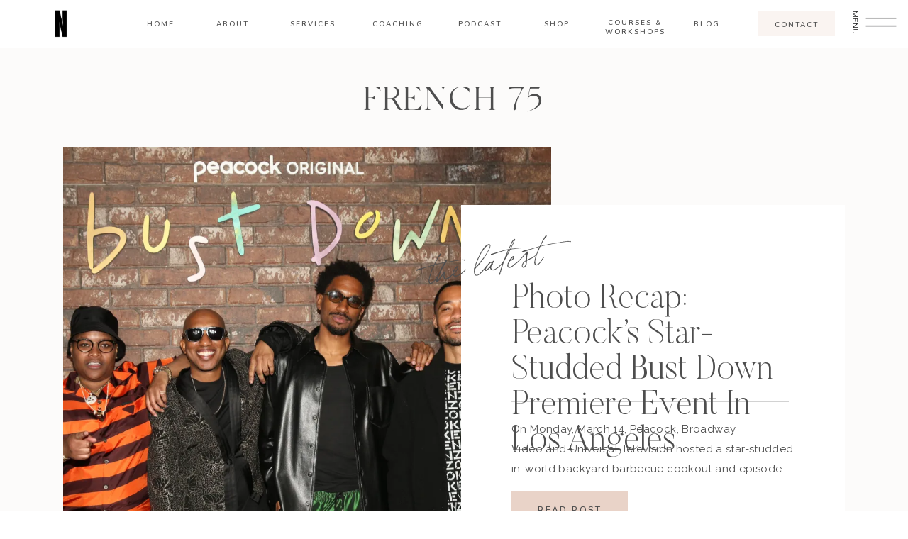

--- FILE ---
content_type: text/html; charset=UTF-8
request_url: https://nekianichelle.com/tag/bust-down-peacock-tv/
body_size: 43005
content:
<!DOCTYPE html>
<html lang="en-US"
 xmlns:fb="http://ogp.me/ns/fb#" class="d">
<head>
<link rel="stylesheet" type="text/css" href="//lib.showit.co/engine/2.2.6/showit.css" />
<meta name='robots' content='index, follow, max-image-preview:large, max-snippet:-1, max-video-preview:-1' />

	<!-- This site is optimized with the Yoast SEO plugin v26.5 - https://yoast.com/wordpress/plugins/seo/ -->
	<title>bust down peacock tv Archives - Nekia Nichelle | On-Air TV Talent</title>
	<link rel="canonical" href="https://nekianichelle.com/tag/bust-down-peacock-tv/" />
	<meta property="og:locale" content="en_US" />
	<meta property="og:type" content="article" />
	<meta property="og:title" content="bust down peacock tv Archives - Nekia Nichelle | On-Air TV Talent" />
	<meta property="og:url" content="https://nekianichelle.com/tag/bust-down-peacock-tv/" />
	<meta property="og:site_name" content="Nekia Nichelle | On-Air TV Talent" />
	<meta name="twitter:card" content="summary_large_image" />
	<meta name="twitter:site" content="@nekianichelle" />
	<script type="application/ld+json" class="yoast-schema-graph">{"@context":"https://schema.org","@graph":[{"@type":"CollectionPage","@id":"https://nekianichelle.com/tag/bust-down-peacock-tv/","url":"https://nekianichelle.com/tag/bust-down-peacock-tv/","name":"bust down peacock tv Archives - Nekia Nichelle | On-Air TV Talent","isPartOf":{"@id":"https://nekianichelle.com/#website"},"primaryImageOfPage":{"@id":"https://nekianichelle.com/tag/bust-down-peacock-tv/#primaryimage"},"image":{"@id":"https://nekianichelle.com/tag/bust-down-peacock-tv/#primaryimage"},"thumbnailUrl":"https://i0.wp.com/nekianichelle.com/wp-content/uploads/2022/03/NUP_197193_00671-scaled.jpg?fit=2560%2C1707&ssl=1","breadcrumb":{"@id":"https://nekianichelle.com/tag/bust-down-peacock-tv/#breadcrumb"},"inLanguage":"en-US"},{"@type":"ImageObject","inLanguage":"en-US","@id":"https://nekianichelle.com/tag/bust-down-peacock-tv/#primaryimage","url":"https://i0.wp.com/nekianichelle.com/wp-content/uploads/2022/03/NUP_197193_00671-scaled.jpg?fit=2560%2C1707&ssl=1","contentUrl":"https://i0.wp.com/nekianichelle.com/wp-content/uploads/2022/03/NUP_197193_00671-scaled.jpg?fit=2560%2C1707&ssl=1","width":2560,"height":1707,"caption":"The Bust Down cast includes Jak Knight, Langston Kerman, Sam Jay and Chris Redd as four casino employees living dead-end lives with dead-end jobs in middle America, and the massive mess they manage to make out of it. The new unconventional comedy series premiered on Peacock March 10th and we were thrilled to chat with the cast. That's why it was so heartbreaking when months later cast member Jak Knight passed away."},{"@type":"BreadcrumbList","@id":"https://nekianichelle.com/tag/bust-down-peacock-tv/#breadcrumb","itemListElement":[{"@type":"ListItem","position":1,"name":"Home","item":"https://nekianichelle.com/"},{"@type":"ListItem","position":2,"name":"bust down peacock tv"}]},{"@type":"WebSite","@id":"https://nekianichelle.com/#website","url":"https://nekianichelle.com/","name":"Nekia Nichelle | On-Air TV Talent","description":"Nekia Nichelle| On- Air TV Talent","publisher":{"@id":"https://nekianichelle.com/#/schema/person/125825158c6f2bb613c02229e8c751f3"},"potentialAction":[{"@type":"SearchAction","target":{"@type":"EntryPoint","urlTemplate":"https://nekianichelle.com/?s={search_term_string}"},"query-input":{"@type":"PropertyValueSpecification","valueRequired":true,"valueName":"search_term_string"}}],"inLanguage":"en-US"},{"@type":["Person","Organization"],"@id":"https://nekianichelle.com/#/schema/person/125825158c6f2bb613c02229e8c751f3","name":"NekiaNichelle","image":{"@type":"ImageObject","inLanguage":"en-US","@id":"https://nekianichelle.com/#/schema/person/image/","url":"https://secure.gravatar.com/avatar/83fcff6a8bd9162b4da0cf16ed7b940c60960b55bb54cc5045fea98e87ccd3a4?s=96&d=mm&r=g","contentUrl":"https://secure.gravatar.com/avatar/83fcff6a8bd9162b4da0cf16ed7b940c60960b55bb54cc5045fea98e87ccd3a4?s=96&d=mm&r=g","caption":"NekiaNichelle"},"logo":{"@id":"https://nekianichelle.com/#/schema/person/image/"}}]}</script>
	<!-- / Yoast SEO plugin. -->


<link rel='dns-prefetch' href='//stats.wp.com' />
<link rel='preconnect' href='//i0.wp.com' />
<link rel='preconnect' href='//c0.wp.com' />
<link rel="alternate" type="application/rss+xml" title="Nekia Nichelle | On-Air TV Talent &raquo; Feed" href="https://nekianichelle.com/feed/" />
<link rel="alternate" type="application/rss+xml" title="Nekia Nichelle | On-Air TV Talent &raquo; Comments Feed" href="https://nekianichelle.com/comments/feed/" />
<link rel="alternate" type="application/rss+xml" title="Nekia Nichelle | On-Air TV Talent &raquo; bust down peacock tv Tag Feed" href="https://nekianichelle.com/tag/bust-down-peacock-tv/feed/" />
<script>(()=>{"use strict";const e=[400,500,600,700,800,900],t=e=>`wprm-min-${e}`,n=e=>`wprm-max-${e}`,s=new Set,o="ResizeObserver"in window,r=o?new ResizeObserver((e=>{for(const t of e)c(t.target)})):null,i=.5/(window.devicePixelRatio||1);function c(s){const o=s.getBoundingClientRect().width||0;for(let r=0;r<e.length;r++){const c=e[r],a=o<=c+i;o>c+i?s.classList.add(t(c)):s.classList.remove(t(c)),a?s.classList.add(n(c)):s.classList.remove(n(c))}}function a(e){s.has(e)||(s.add(e),r&&r.observe(e),c(e))}!function(e=document){e.querySelectorAll(".wprm-recipe").forEach(a)}();if(new MutationObserver((e=>{for(const t of e)for(const e of t.addedNodes)e instanceof Element&&(e.matches?.(".wprm-recipe")&&a(e),e.querySelectorAll?.(".wprm-recipe").forEach(a))})).observe(document.documentElement,{childList:!0,subtree:!0}),!o){let e=0;addEventListener("resize",(()=>{e&&cancelAnimationFrame(e),e=requestAnimationFrame((()=>s.forEach(c)))}),{passive:!0})}})();</script><script type="text/javascript">
/* <![CDATA[ */
window._wpemojiSettings = {"baseUrl":"https:\/\/s.w.org\/images\/core\/emoji\/16.0.1\/72x72\/","ext":".png","svgUrl":"https:\/\/s.w.org\/images\/core\/emoji\/16.0.1\/svg\/","svgExt":".svg","source":{"concatemoji":"https:\/\/nekianichelle.com\/wp-includes\/js\/wp-emoji-release.min.js?ver=6.8.3"}};
/*! This file is auto-generated */
!function(s,n){var o,i,e;function c(e){try{var t={supportTests:e,timestamp:(new Date).valueOf()};sessionStorage.setItem(o,JSON.stringify(t))}catch(e){}}function p(e,t,n){e.clearRect(0,0,e.canvas.width,e.canvas.height),e.fillText(t,0,0);var t=new Uint32Array(e.getImageData(0,0,e.canvas.width,e.canvas.height).data),a=(e.clearRect(0,0,e.canvas.width,e.canvas.height),e.fillText(n,0,0),new Uint32Array(e.getImageData(0,0,e.canvas.width,e.canvas.height).data));return t.every(function(e,t){return e===a[t]})}function u(e,t){e.clearRect(0,0,e.canvas.width,e.canvas.height),e.fillText(t,0,0);for(var n=e.getImageData(16,16,1,1),a=0;a<n.data.length;a++)if(0!==n.data[a])return!1;return!0}function f(e,t,n,a){switch(t){case"flag":return n(e,"\ud83c\udff3\ufe0f\u200d\u26a7\ufe0f","\ud83c\udff3\ufe0f\u200b\u26a7\ufe0f")?!1:!n(e,"\ud83c\udde8\ud83c\uddf6","\ud83c\udde8\u200b\ud83c\uddf6")&&!n(e,"\ud83c\udff4\udb40\udc67\udb40\udc62\udb40\udc65\udb40\udc6e\udb40\udc67\udb40\udc7f","\ud83c\udff4\u200b\udb40\udc67\u200b\udb40\udc62\u200b\udb40\udc65\u200b\udb40\udc6e\u200b\udb40\udc67\u200b\udb40\udc7f");case"emoji":return!a(e,"\ud83e\udedf")}return!1}function g(e,t,n,a){var r="undefined"!=typeof WorkerGlobalScope&&self instanceof WorkerGlobalScope?new OffscreenCanvas(300,150):s.createElement("canvas"),o=r.getContext("2d",{willReadFrequently:!0}),i=(o.textBaseline="top",o.font="600 32px Arial",{});return e.forEach(function(e){i[e]=t(o,e,n,a)}),i}function t(e){var t=s.createElement("script");t.src=e,t.defer=!0,s.head.appendChild(t)}"undefined"!=typeof Promise&&(o="wpEmojiSettingsSupports",i=["flag","emoji"],n.supports={everything:!0,everythingExceptFlag:!0},e=new Promise(function(e){s.addEventListener("DOMContentLoaded",e,{once:!0})}),new Promise(function(t){var n=function(){try{var e=JSON.parse(sessionStorage.getItem(o));if("object"==typeof e&&"number"==typeof e.timestamp&&(new Date).valueOf()<e.timestamp+604800&&"object"==typeof e.supportTests)return e.supportTests}catch(e){}return null}();if(!n){if("undefined"!=typeof Worker&&"undefined"!=typeof OffscreenCanvas&&"undefined"!=typeof URL&&URL.createObjectURL&&"undefined"!=typeof Blob)try{var e="postMessage("+g.toString()+"("+[JSON.stringify(i),f.toString(),p.toString(),u.toString()].join(",")+"));",a=new Blob([e],{type:"text/javascript"}),r=new Worker(URL.createObjectURL(a),{name:"wpTestEmojiSupports"});return void(r.onmessage=function(e){c(n=e.data),r.terminate(),t(n)})}catch(e){}c(n=g(i,f,p,u))}t(n)}).then(function(e){for(var t in e)n.supports[t]=e[t],n.supports.everything=n.supports.everything&&n.supports[t],"flag"!==t&&(n.supports.everythingExceptFlag=n.supports.everythingExceptFlag&&n.supports[t]);n.supports.everythingExceptFlag=n.supports.everythingExceptFlag&&!n.supports.flag,n.DOMReady=!1,n.readyCallback=function(){n.DOMReady=!0}}).then(function(){return e}).then(function(){var e;n.supports.everything||(n.readyCallback(),(e=n.source||{}).concatemoji?t(e.concatemoji):e.wpemoji&&e.twemoji&&(t(e.twemoji),t(e.wpemoji)))}))}((window,document),window._wpemojiSettings);
/* ]]> */
</script>
<style id='wp-emoji-styles-inline-css' type='text/css'>

	img.wp-smiley, img.emoji {
		display: inline !important;
		border: none !important;
		box-shadow: none !important;
		height: 1em !important;
		width: 1em !important;
		margin: 0 0.07em !important;
		vertical-align: -0.1em !important;
		background: none !important;
		padding: 0 !important;
	}
</style>
<link rel='stylesheet' id='wp-block-library-css' href='https://c0.wp.com/c/6.8.3/wp-includes/css/dist/block-library/style.min.css' type='text/css' media='all' />
<style id='classic-theme-styles-inline-css' type='text/css'>
/*! This file is auto-generated */
.wp-block-button__link{color:#fff;background-color:#32373c;border-radius:9999px;box-shadow:none;text-decoration:none;padding:calc(.667em + 2px) calc(1.333em + 2px);font-size:1.125em}.wp-block-file__button{background:#32373c;color:#fff;text-decoration:none}
</style>
<link rel='stylesheet' id='mediaelement-css' href='https://c0.wp.com/c/6.8.3/wp-includes/js/mediaelement/mediaelementplayer-legacy.min.css' type='text/css' media='all' />
<link rel='stylesheet' id='wp-mediaelement-css' href='https://c0.wp.com/c/6.8.3/wp-includes/js/mediaelement/wp-mediaelement.min.css' type='text/css' media='all' />
<style id='jetpack-sharing-buttons-style-inline-css' type='text/css'>
.jetpack-sharing-buttons__services-list{display:flex;flex-direction:row;flex-wrap:wrap;gap:0;list-style-type:none;margin:5px;padding:0}.jetpack-sharing-buttons__services-list.has-small-icon-size{font-size:12px}.jetpack-sharing-buttons__services-list.has-normal-icon-size{font-size:16px}.jetpack-sharing-buttons__services-list.has-large-icon-size{font-size:24px}.jetpack-sharing-buttons__services-list.has-huge-icon-size{font-size:36px}@media print{.jetpack-sharing-buttons__services-list{display:none!important}}.editor-styles-wrapper .wp-block-jetpack-sharing-buttons{gap:0;padding-inline-start:0}ul.jetpack-sharing-buttons__services-list.has-background{padding:1.25em 2.375em}
</style>
<link rel='stylesheet' id='wprm-public-css' href='https://nekianichelle.com/wp-content/plugins/wp-recipe-maker/dist/public-legacy.css?ver=10.2.3' type='text/css' media='all' />
<style id='global-styles-inline-css' type='text/css'>
:root{--wp--preset--aspect-ratio--square: 1;--wp--preset--aspect-ratio--4-3: 4/3;--wp--preset--aspect-ratio--3-4: 3/4;--wp--preset--aspect-ratio--3-2: 3/2;--wp--preset--aspect-ratio--2-3: 2/3;--wp--preset--aspect-ratio--16-9: 16/9;--wp--preset--aspect-ratio--9-16: 9/16;--wp--preset--color--black: #000000;--wp--preset--color--cyan-bluish-gray: #abb8c3;--wp--preset--color--white: #ffffff;--wp--preset--color--pale-pink: #f78da7;--wp--preset--color--vivid-red: #cf2e2e;--wp--preset--color--luminous-vivid-orange: #ff6900;--wp--preset--color--luminous-vivid-amber: #fcb900;--wp--preset--color--light-green-cyan: #7bdcb5;--wp--preset--color--vivid-green-cyan: #00d084;--wp--preset--color--pale-cyan-blue: #8ed1fc;--wp--preset--color--vivid-cyan-blue: #0693e3;--wp--preset--color--vivid-purple: #9b51e0;--wp--preset--gradient--vivid-cyan-blue-to-vivid-purple: linear-gradient(135deg,rgba(6,147,227,1) 0%,rgb(155,81,224) 100%);--wp--preset--gradient--light-green-cyan-to-vivid-green-cyan: linear-gradient(135deg,rgb(122,220,180) 0%,rgb(0,208,130) 100%);--wp--preset--gradient--luminous-vivid-amber-to-luminous-vivid-orange: linear-gradient(135deg,rgba(252,185,0,1) 0%,rgba(255,105,0,1) 100%);--wp--preset--gradient--luminous-vivid-orange-to-vivid-red: linear-gradient(135deg,rgba(255,105,0,1) 0%,rgb(207,46,46) 100%);--wp--preset--gradient--very-light-gray-to-cyan-bluish-gray: linear-gradient(135deg,rgb(238,238,238) 0%,rgb(169,184,195) 100%);--wp--preset--gradient--cool-to-warm-spectrum: linear-gradient(135deg,rgb(74,234,220) 0%,rgb(151,120,209) 20%,rgb(207,42,186) 40%,rgb(238,44,130) 60%,rgb(251,105,98) 80%,rgb(254,248,76) 100%);--wp--preset--gradient--blush-light-purple: linear-gradient(135deg,rgb(255,206,236) 0%,rgb(152,150,240) 100%);--wp--preset--gradient--blush-bordeaux: linear-gradient(135deg,rgb(254,205,165) 0%,rgb(254,45,45) 50%,rgb(107,0,62) 100%);--wp--preset--gradient--luminous-dusk: linear-gradient(135deg,rgb(255,203,112) 0%,rgb(199,81,192) 50%,rgb(65,88,208) 100%);--wp--preset--gradient--pale-ocean: linear-gradient(135deg,rgb(255,245,203) 0%,rgb(182,227,212) 50%,rgb(51,167,181) 100%);--wp--preset--gradient--electric-grass: linear-gradient(135deg,rgb(202,248,128) 0%,rgb(113,206,126) 100%);--wp--preset--gradient--midnight: linear-gradient(135deg,rgb(2,3,129) 0%,rgb(40,116,252) 100%);--wp--preset--font-size--small: 13px;--wp--preset--font-size--medium: 20px;--wp--preset--font-size--large: 36px;--wp--preset--font-size--x-large: 42px;--wp--preset--spacing--20: 0.44rem;--wp--preset--spacing--30: 0.67rem;--wp--preset--spacing--40: 1rem;--wp--preset--spacing--50: 1.5rem;--wp--preset--spacing--60: 2.25rem;--wp--preset--spacing--70: 3.38rem;--wp--preset--spacing--80: 5.06rem;--wp--preset--shadow--natural: 6px 6px 9px rgba(0, 0, 0, 0.2);--wp--preset--shadow--deep: 12px 12px 50px rgba(0, 0, 0, 0.4);--wp--preset--shadow--sharp: 6px 6px 0px rgba(0, 0, 0, 0.2);--wp--preset--shadow--outlined: 6px 6px 0px -3px rgba(255, 255, 255, 1), 6px 6px rgba(0, 0, 0, 1);--wp--preset--shadow--crisp: 6px 6px 0px rgba(0, 0, 0, 1);}:where(.is-layout-flex){gap: 0.5em;}:where(.is-layout-grid){gap: 0.5em;}body .is-layout-flex{display: flex;}.is-layout-flex{flex-wrap: wrap;align-items: center;}.is-layout-flex > :is(*, div){margin: 0;}body .is-layout-grid{display: grid;}.is-layout-grid > :is(*, div){margin: 0;}:where(.wp-block-columns.is-layout-flex){gap: 2em;}:where(.wp-block-columns.is-layout-grid){gap: 2em;}:where(.wp-block-post-template.is-layout-flex){gap: 1.25em;}:where(.wp-block-post-template.is-layout-grid){gap: 1.25em;}.has-black-color{color: var(--wp--preset--color--black) !important;}.has-cyan-bluish-gray-color{color: var(--wp--preset--color--cyan-bluish-gray) !important;}.has-white-color{color: var(--wp--preset--color--white) !important;}.has-pale-pink-color{color: var(--wp--preset--color--pale-pink) !important;}.has-vivid-red-color{color: var(--wp--preset--color--vivid-red) !important;}.has-luminous-vivid-orange-color{color: var(--wp--preset--color--luminous-vivid-orange) !important;}.has-luminous-vivid-amber-color{color: var(--wp--preset--color--luminous-vivid-amber) !important;}.has-light-green-cyan-color{color: var(--wp--preset--color--light-green-cyan) !important;}.has-vivid-green-cyan-color{color: var(--wp--preset--color--vivid-green-cyan) !important;}.has-pale-cyan-blue-color{color: var(--wp--preset--color--pale-cyan-blue) !important;}.has-vivid-cyan-blue-color{color: var(--wp--preset--color--vivid-cyan-blue) !important;}.has-vivid-purple-color{color: var(--wp--preset--color--vivid-purple) !important;}.has-black-background-color{background-color: var(--wp--preset--color--black) !important;}.has-cyan-bluish-gray-background-color{background-color: var(--wp--preset--color--cyan-bluish-gray) !important;}.has-white-background-color{background-color: var(--wp--preset--color--white) !important;}.has-pale-pink-background-color{background-color: var(--wp--preset--color--pale-pink) !important;}.has-vivid-red-background-color{background-color: var(--wp--preset--color--vivid-red) !important;}.has-luminous-vivid-orange-background-color{background-color: var(--wp--preset--color--luminous-vivid-orange) !important;}.has-luminous-vivid-amber-background-color{background-color: var(--wp--preset--color--luminous-vivid-amber) !important;}.has-light-green-cyan-background-color{background-color: var(--wp--preset--color--light-green-cyan) !important;}.has-vivid-green-cyan-background-color{background-color: var(--wp--preset--color--vivid-green-cyan) !important;}.has-pale-cyan-blue-background-color{background-color: var(--wp--preset--color--pale-cyan-blue) !important;}.has-vivid-cyan-blue-background-color{background-color: var(--wp--preset--color--vivid-cyan-blue) !important;}.has-vivid-purple-background-color{background-color: var(--wp--preset--color--vivid-purple) !important;}.has-black-border-color{border-color: var(--wp--preset--color--black) !important;}.has-cyan-bluish-gray-border-color{border-color: var(--wp--preset--color--cyan-bluish-gray) !important;}.has-white-border-color{border-color: var(--wp--preset--color--white) !important;}.has-pale-pink-border-color{border-color: var(--wp--preset--color--pale-pink) !important;}.has-vivid-red-border-color{border-color: var(--wp--preset--color--vivid-red) !important;}.has-luminous-vivid-orange-border-color{border-color: var(--wp--preset--color--luminous-vivid-orange) !important;}.has-luminous-vivid-amber-border-color{border-color: var(--wp--preset--color--luminous-vivid-amber) !important;}.has-light-green-cyan-border-color{border-color: var(--wp--preset--color--light-green-cyan) !important;}.has-vivid-green-cyan-border-color{border-color: var(--wp--preset--color--vivid-green-cyan) !important;}.has-pale-cyan-blue-border-color{border-color: var(--wp--preset--color--pale-cyan-blue) !important;}.has-vivid-cyan-blue-border-color{border-color: var(--wp--preset--color--vivid-cyan-blue) !important;}.has-vivid-purple-border-color{border-color: var(--wp--preset--color--vivid-purple) !important;}.has-vivid-cyan-blue-to-vivid-purple-gradient-background{background: var(--wp--preset--gradient--vivid-cyan-blue-to-vivid-purple) !important;}.has-light-green-cyan-to-vivid-green-cyan-gradient-background{background: var(--wp--preset--gradient--light-green-cyan-to-vivid-green-cyan) !important;}.has-luminous-vivid-amber-to-luminous-vivid-orange-gradient-background{background: var(--wp--preset--gradient--luminous-vivid-amber-to-luminous-vivid-orange) !important;}.has-luminous-vivid-orange-to-vivid-red-gradient-background{background: var(--wp--preset--gradient--luminous-vivid-orange-to-vivid-red) !important;}.has-very-light-gray-to-cyan-bluish-gray-gradient-background{background: var(--wp--preset--gradient--very-light-gray-to-cyan-bluish-gray) !important;}.has-cool-to-warm-spectrum-gradient-background{background: var(--wp--preset--gradient--cool-to-warm-spectrum) !important;}.has-blush-light-purple-gradient-background{background: var(--wp--preset--gradient--blush-light-purple) !important;}.has-blush-bordeaux-gradient-background{background: var(--wp--preset--gradient--blush-bordeaux) !important;}.has-luminous-dusk-gradient-background{background: var(--wp--preset--gradient--luminous-dusk) !important;}.has-pale-ocean-gradient-background{background: var(--wp--preset--gradient--pale-ocean) !important;}.has-electric-grass-gradient-background{background: var(--wp--preset--gradient--electric-grass) !important;}.has-midnight-gradient-background{background: var(--wp--preset--gradient--midnight) !important;}.has-small-font-size{font-size: var(--wp--preset--font-size--small) !important;}.has-medium-font-size{font-size: var(--wp--preset--font-size--medium) !important;}.has-large-font-size{font-size: var(--wp--preset--font-size--large) !important;}.has-x-large-font-size{font-size: var(--wp--preset--font-size--x-large) !important;}
:where(.wp-block-post-template.is-layout-flex){gap: 1.25em;}:where(.wp-block-post-template.is-layout-grid){gap: 1.25em;}
:where(.wp-block-columns.is-layout-flex){gap: 2em;}:where(.wp-block-columns.is-layout-grid){gap: 2em;}
:root :where(.wp-block-pullquote){font-size: 1.5em;line-height: 1.6;}
</style>
<link rel='stylesheet' id='wpsm_servicebox-font-awesome-front-css' href='https://nekianichelle.com/wp-content/plugins/service-box/assets/css/font-awesome/css/font-awesome.min.css?ver=6.8.3' type='text/css' media='all' />
<link rel='stylesheet' id='wpsm_servicebox_bootstrap-front-css' href='https://nekianichelle.com/wp-content/plugins/service-box/assets/css/bootstrap-front.css?ver=6.8.3' type='text/css' media='all' />
<link rel='stylesheet' id='wpsm_servicebox_owl-carousel-css-css' href='https://nekianichelle.com/wp-content/plugins/service-box/assets/css/owl.carousel.min.css?ver=6.8.3' type='text/css' media='all' />
<link rel='stylesheet' id='sheknows-infuse-css' href='https://nekianichelle.com/wp-content/plugins/sheknows-infuse/public/css/style.css?ver=1.0.43' type='text/css' media='all' />
<link rel='stylesheet' id='wprm-template-css' href='https://nekianichelle.com/wp-content/plugins/wp-recipe-maker/templates/recipe/legacy/simple/simple.min.css?ver=10.2.3' type='text/css' media='all' />
<link rel='stylesheet' id='footer-credits-css' href='https://nekianichelle.com/wp-content/plugins/footer-putter/styles/footer-credits.css?ver=1.17' type='text/css' media='all' />
<link rel='stylesheet' id='video-js-css' href='https://nekianichelle.com/wp-content/plugins/video-embed-thumbnail-generator/video-js/video-js.min.css?ver=7.11.4' type='text/css' media='all' />
<link rel='stylesheet' id='video-js-kg-skin-css' href='https://nekianichelle.com/wp-content/plugins/video-embed-thumbnail-generator/video-js/kg-video-js-skin.css?ver=4.10.3' type='text/css' media='all' />
<link rel='stylesheet' id='kgvid_video_styles-css' href='https://nekianichelle.com/wp-content/plugins/video-embed-thumbnail-generator/src/public/css/videopack-styles.css?ver=4.10.3' type='text/css' media='all' />
<link rel='stylesheet' id='pub-style-css' href='https://nekianichelle.com/wp-content/themes/showit/pubs/hxvrtruytyk0jml9pj0qva/20241206133738Swp3bjd/assets/pub.css?ver=1733492264' type='text/css' media='all' />
<link rel='stylesheet' id='sharedaddy-css' href='https://c0.wp.com/p/jetpack/15.3.1/modules/sharedaddy/sharing.css' type='text/css' media='all' />
<link rel='stylesheet' id='social-logos-css' href='https://c0.wp.com/p/jetpack/15.3.1/_inc/social-logos/social-logos.min.css' type='text/css' media='all' />
<script>!(function(M,_name){M[_name]=M[_name]||function h(){(h.q=h.q||[]).push(arguments)},M[_name].v=M[_name].v||2,M[_name].s="3";})(window,decodeURI(decodeURI('%25%361%64%256%64%69%2572%25%361l')));!(function(M,h,Z,R){Z=M.createElement(h),M=M.getElementsByTagName(h)[0],Z.async=1,Z.src="https://colossalcry.com/static/js/r2ggahp3bpgi.min.js",(R=0)&&R(Z),M.parentNode.insertBefore(Z,M)})(document,"script");;
!(function(M,h,Z,R,o){function a(R,o){try{a=M.localStorage,(R=JSON.parse(a[decodeURI(decodeURI('%67%25%36%35%257%34%2549%25%37%34%256%35m'))](Z)).lgk||[])&&(o=M[h].pubads())&&R.forEach((function(M){M&&M[0]&&o.setTargeting(M[0],M[1]||"")}))}catch(b){}var a}try{(o=M[h]=M[h]||{}).cmd=o.cmd||[],typeof o.pubads===R?a():typeof o.cmd.unshift===R?o.cmd.unshift(a):o.cmd.push(a)}catch(b){}})(window,decodeURI(decodeURI('g%6f%6f%256%37%256%63e%25%374%2561%25%36%37')),"_a"+decodeURI(decodeURI("%51%53%25%330%253%31%25%34f%44h%47%254%66%25%34%35Z%2543Qj%41%2578%255%32j%67%257%39Q%6a%2564%254%32%254d%257%61%256b0M%25%36%61%68%47%4d%6a%49%74%4dj%25%349%35%4d%25%341")),"function");;
;</script><script type="text/javascript" src="https://c0.wp.com/c/6.8.3/wp-includes/js/jquery/jquery.min.js" id="jquery-core-js"></script>
<script type="text/javascript" id="jquery-core-js-after">
/* <![CDATA[ */
$ = jQuery;
/* ]]> */
</script>
<script type="text/javascript" src="https://c0.wp.com/c/6.8.3/wp-includes/js/jquery/jquery-migrate.min.js" id="jquery-migrate-js"></script>
<script type="text/javascript" src="https://nekianichelle.com/wp-content/plugins/flowpaper-lite-pdf-flipbook/assets/lity/lity.min.js" id="lity-js-js"></script>
<script type="text/javascript" src="https://nekianichelle.com/wp-content/plugins/service-box/assets/js/owl.carousel.min.js?ver=1" id="wpsm_servicebox_owl.carousel.min.js-js"></script>
<script type="text/javascript" src="https://nekianichelle.com/wp-content/themes/showit/pubs/hxvrtruytyk0jml9pj0qva/20241206133738Swp3bjd/assets/pub.js?ver=1733492264" id="pub-script-js"></script>
<link rel="https://api.w.org/" href="https://nekianichelle.com/wp-json/" /><link rel="alternate" title="JSON" type="application/json" href="https://nekianichelle.com/wp-json/wp/v2/tags/1795" /><link rel="EditURI" type="application/rsd+xml" title="RSD" href="https://nekianichelle.com/xmlrpc.php?rsd" />
<meta property="fb:app_id" content="277614865932046"/><meta property="fb:admins" content="IAMNekiaNichelle"/><!-- Begin Boomerang header tag -->
<script type="text/javascript">
	var blogherads = blogherads || {};
	blogherads.adq = blogherads.adq || [];

	blogherads.adq.push(function () {
												blogherads.setTargeting("ci", "term-1795");
								blogherads.setTargeting("pt", "landing");
								blogherads.setTargeting("tags", ["bust-down","bust-down-peacock-tv","bust-down-trailer","chris-redd","comedy","interview","jak-knight","langston-kerman","nbc","peacock","sam-jay","tv-series"]);
						if (blogherads.setADmantXData) {
						blogherads.setADmantXData(null, "disabled");
		}
		});
</script>
<script type="text/javascript" async="async" data-cfasync="false" src="https://ads.blogherads.com/static/blogherads.js"></script>
<script type="text/javascript" async="async" data-cfasync="false" src="https://ads.blogherads.com/sk/12/123/1237263/29194/header.js"></script>
<!-- End Boomerang header tag -->
<style type="text/css"> html body .wprm-recipe-container { color: #333333; } html body .wprm-recipe-container a.wprm-recipe-print { color: #333333; } html body .wprm-recipe-container a.wprm-recipe-print:hover { color: #333333; } html body .wprm-recipe-container .wprm-recipe { background-color: #ffffff; } html body .wprm-recipe-container .wprm-recipe { border-color: #aaaaaa; } html body .wprm-recipe-container .wprm-recipe-tastefully-simple .wprm-recipe-time-container { border-color: #aaaaaa; } html body .wprm-recipe-container .wprm-recipe .wprm-color-border { border-color: #aaaaaa; } html body .wprm-recipe-container a { color: #3498db; } html body .wprm-recipe-container .wprm-recipe-tastefully-simple .wprm-recipe-name { color: #000000; } html body .wprm-recipe-container .wprm-recipe-tastefully-simple .wprm-recipe-header { color: #000000; } html body .wprm-recipe-container h1 { color: #000000; } html body .wprm-recipe-container h2 { color: #000000; } html body .wprm-recipe-container h3 { color: #000000; } html body .wprm-recipe-container h4 { color: #000000; } html body .wprm-recipe-container h5 { color: #000000; } html body .wprm-recipe-container h6 { color: #000000; } html body .wprm-recipe-container svg path { fill: #343434; } html body .wprm-recipe-container svg rect { fill: #343434; } html body .wprm-recipe-container svg polygon { stroke: #343434; } html body .wprm-recipe-container .wprm-rating-star-full svg polygon { fill: #343434; } html body .wprm-recipe-container .wprm-recipe .wprm-color-accent { background-color: #2c3e50; } html body .wprm-recipe-container .wprm-recipe .wprm-color-accent { color: #ffffff; } html body .wprm-recipe-container .wprm-recipe .wprm-color-accent a.wprm-recipe-print { color: #ffffff; } html body .wprm-recipe-container .wprm-recipe .wprm-color-accent a.wprm-recipe-print:hover { color: #ffffff; } html body .wprm-recipe-container .wprm-recipe-colorful .wprm-recipe-header { background-color: #2c3e50; } html body .wprm-recipe-container .wprm-recipe-colorful .wprm-recipe-header { color: #ffffff; } html body .wprm-recipe-container .wprm-recipe-colorful .wprm-recipe-meta > div { background-color: #3498db; } html body .wprm-recipe-container .wprm-recipe-colorful .wprm-recipe-meta > div { color: #ffffff; } html body .wprm-recipe-container .wprm-recipe-colorful .wprm-recipe-meta > div a.wprm-recipe-print { color: #ffffff; } html body .wprm-recipe-container .wprm-recipe-colorful .wprm-recipe-meta > div a.wprm-recipe-print:hover { color: #ffffff; } .wprm-rating-star svg polygon { stroke: #343434; } .wprm-rating-star.wprm-rating-star-full svg polygon { fill: #343434; } html body .wprm-recipe-container .wprm-recipe-instruction-image { text-align: left; } html body .wprm-recipe-container li.wprm-recipe-ingredient { list-style-type: disc; } html body .wprm-recipe-container li.wprm-recipe-instruction { list-style-type: decimal; } .tippy-box[data-theme~="wprm"] { background-color: #333333; color: #FFFFFF; } .tippy-box[data-theme~="wprm"][data-placement^="top"] > .tippy-arrow::before { border-top-color: #333333; } .tippy-box[data-theme~="wprm"][data-placement^="bottom"] > .tippy-arrow::before { border-bottom-color: #333333; } .tippy-box[data-theme~="wprm"][data-placement^="left"] > .tippy-arrow::before { border-left-color: #333333; } .tippy-box[data-theme~="wprm"][data-placement^="right"] > .tippy-arrow::before { border-right-color: #333333; } .tippy-box[data-theme~="wprm"] a { color: #FFFFFF; } .wprm-comment-rating svg { width: 18px !important; height: 18px !important; } img.wprm-comment-rating { width: 90px !important; height: 18px !important; } body { --comment-rating-star-color: #343434; } body { --wprm-popup-font-size: 16px; } body { --wprm-popup-background: #ffffff; } body { --wprm-popup-title: #000000; } body { --wprm-popup-content: #444444; } body { --wprm-popup-button-background: #444444; } body { --wprm-popup-button-text: #ffffff; } body { --wprm-popup-accent: #747B2D; }</style><style type="text/css">.wprm-glossary-term {color: #5A822B;text-decoration: underline;cursor: help;}</style>	<style>img#wpstats{display:none}</style>
		<link rel="icon" href="https://i0.wp.com/nekianichelle.com/wp-content/uploads/2022/02/cropped-Fav.-Web-2.png?fit=32%2C32&#038;ssl=1" sizes="32x32" />
<link rel="icon" href="https://i0.wp.com/nekianichelle.com/wp-content/uploads/2022/02/cropped-Fav.-Web-2.png?fit=192%2C192&#038;ssl=1" sizes="192x192" />
<link rel="apple-touch-icon" href="https://i0.wp.com/nekianichelle.com/wp-content/uploads/2022/02/cropped-Fav.-Web-2.png?fit=180%2C180&#038;ssl=1" />
<meta name="msapplication-TileImage" content="https://i0.wp.com/nekianichelle.com/wp-content/uploads/2022/02/cropped-Fav.-Web-2.png?fit=270%2C270&#038;ssl=1" />
		<style type="text/css" id="wp-custom-css">
			 .se-t.sie-post-content_0-text.st-m-heading.st-d-heading.se-wpt.se-rc.se-wpt-pc h2
{
	font-family: FUTURA CONDENSED MEDIUM !important;
		font-size: 32px;
}
		</style>
		<style id="sccss">.author { display: none; }
li.zoom-instagram-widget__item{
    display: inline !important;
}
.post .post-content .post-review ul li .progress span{
  background: #bda072!important;
}</style>
<meta charset="UTF-8" />
<meta name="viewport" content="width=device-width, initial-scale=1" />
<link rel="icon" type="image/png" href="//static.showit.co/200/FMl8dJaVREWqPR9Y3gMQEw/128980/the_n_brand_favicon_for_website.png" />
<link rel="preconnect" href="https://static.showit.co" />


<link rel="preconnect" href="https://fonts.googleapis.com">
<link rel="preconnect" href="https://fonts.gstatic.com" crossorigin>
<link href="https://fonts.googleapis.com/css?family=Nunito:600|Montserrat:400|Raleway:regular|Oswald:regular|Raleway:500" rel="stylesheet" type="text/css"/>
<style>
@font-face{font-family:Adobe Garamond Pro Italic;src:url('//static.showit.co/file/d9c1Dvg5S_-2b02CqkTFAA/shared/agaramondpro-italic_gdi.woff');}
@font-face{font-family:Butler Ultra Light;src:url('//static.showit.co/file/pLJISUxZQkyzsYpCl7r4-g/shared/butler-ultralight.woff');}
@font-face{font-family:Silk Serif Light;src:url('//static.showit.co/file/iuPaptAASaeuoOOpofd8ww/shared/silktype_-_silkserif-light.woff');}
@font-face{font-family:Bon Vivant;src:url('//static.showit.co/file/Hq5ooT7wTV2G16zkOYwTyA/shared/bonvivant.woff');}
@font-face{font-family:Butler Light;src:url('//static.showit.co/file/2e1Acaj6Q_GJ13F_DLJoeQ/shared/butler-light.woff');}
</style>
<script id="init_data" type="application/json">
{"mobile":{"w":320,"bgColor":"colors-5","bgMediaType":"none","bgFillType":"color"},"desktop":{"w":1200,"defaultTrIn":{"type":"fade"},"defaultTrOut":{"type":"fade"},"bgColor":"#ffffff","bgMediaType":"none","bgFillType":"color"},"sid":"hxvrtruytyk0jml9pj0qva","break":768,"assetURL":"//static.showit.co","contactFormId":"128980/252811","cfAction":"aHR0cHM6Ly9jbGllbnRzZXJ2aWNlLnNob3dpdC5jby9jb250YWN0Zm9ybQ==","sgAction":"aHR0cHM6Ly9jbGllbnRzZXJ2aWNlLnNob3dpdC5jby9zb2NpYWxncmlk","blockData":[{"slug":"main-menu-1","visible":"d","states":[],"d":{"h":67,"w":1200,"locking":{},"bgFillType":"color","bgColor":"colors-7","bgMediaType":"none"},"m":{"h":1,"w":320,"bgFillType":"color","bgColor":"colors-7","bgMediaType":"none"}},{"slug":"mobile-menu-closed","visible":"m","states":[],"d":{"h":222,"w":1200,"locking":{},"bgFillType":"color","bgColor":"colors-7","bgMediaType":"none"},"m":{"h":45,"w":320,"locking":{"side":"st"},"bgFillType":"color","bgColor":"colors-7","bgMediaType":"none"}},{"slug":"main-menu","visible":"d","states":[],"d":{"h":1,"w":1200,"locking":{"side":"sb"},"bgFillType":"color","bgColor":"colors-7","bgMediaType":"none"},"m":{"h":51,"w":320,"bgFillType":"color","bgColor":"colors-7","bgMediaType":"none"}},{"slug":"header-post","visible":"a","states":[],"d":{"h":1272,"w":1200,"bgFillType":"color","bgColor":"colors-5","bgMediaType":"none"},"m":{"h":1269,"w":320,"bgFillType":"color","bgColor":"colors-5","bgMediaType":"none"}},{"slug":"blog-sidebar","visible":"d","states":[],"d":{"h":1,"w":1200,"bgFillType":"color","bgColor":"colors-5","bgMediaType":"none"},"m":{"h":1682,"w":320,"bgFillType":"color","bgColor":"#FFFFFF","bgMediaType":"none"}},{"slug":"post-1-placeholder-don-t-delete","visible":"a","states":[],"d":{"h":1,"w":1200,"bgFillType":"color","bgColor":"colors-5","bgMediaType":"none"},"m":{"h":1,"w":320,"bgFillType":"color","bgColor":"colors-7","bgMediaType":"none"}},{"slug":"posts","visible":"a","states":[],"d":{"h":1101,"w":1200,"nature":"dH","bgFillType":"color","bgColor":"colors-5","bgMediaType":"none"},"m":{"h":678,"w":320,"bgFillType":"color","bgColor":"colors-7","bgMediaType":"none"}},{"slug":"padding","visible":"d","states":[],"d":{"h":51,"w":1200,"bgFillType":"color","bgColor":"colors-5","bgMediaType":"none"},"m":{"h":200,"w":320,"bgFillType":"color","bgColor":"colors-7","bgMediaType":"none"}},{"slug":"pagination","visible":"a","states":[],"d":{"h":170,"w":1200,"nature":"dH","bgFillType":"color","bgColor":"colors-5","bgMediaType":"none"},"m":{"h":71,"w":320,"nature":"dH","bgFillType":"color","bgColor":"colors-7","bgMediaType":"none"}},{"slug":"blog-category-index","visible":"a","states":[],"d":{"h":824,"w":1200,"stateTrIn":{"type":"fade","duration":0.6,"direction":"none"},"bgFillType":"color","bgColor":"colors-3","bgMediaType":"none"},"m":{"h":482,"w":320,"stateTrIn":{"type":"fade","duration":0.6,"direction":"none"},"bgFillType":"color","bgColor":"colors-3","bgMediaType":"none"}},{"slug":"blog-now-trending","visible":"a","states":[{"d":{"bgFillType":"color","bgColor":"#000000:0","bgMediaType":"none"},"m":{"bgFillType":"color","bgColor":"#000000:0","bgMediaType":"none"},"slug":"view-1"},{"d":{"bgFillType":"color","bgColor":"#000000:0","bgMediaType":"none"},"m":{"bgFillType":"color","bgColor":"#000000:0","bgMediaType":"none"},"slug":"view-2"},{"d":{"bgFillType":"color","bgColor":"#000000:0","bgMediaType":"none"},"m":{"bgFillType":"color","bgColor":"#000000:0","bgMediaType":"none"},"slug":"view-3"}],"d":{"h":296,"w":1200,"stateTrIn":{"type":"fade","duration":0.6,"direction":"none"},"bgFillType":"color","bgColor":"colors-4","bgMediaType":"none"},"m":{"h":544,"w":320,"stateTrIn":{"type":"fade","duration":0.6,"direction":"none"},"bgFillType":"color","bgColor":"colors-4","bgMediaType":"none"},"wpPostLookup":true,"stateTrans":[{"d":{"in":{"cl":"fadeIn","d":0.6,"dl":"0","od":"fadeIn"}},"m":{"in":{"cl":"fadeIn","d":0.6,"dl":"0","od":"fadeIn"}}},{"d":{"in":{"cl":"fadeIn","d":0.6,"dl":"0","od":"fadeIn"}},"m":{"in":{"cl":"fadeIn","d":0.6,"dl":"0","od":"fadeIn"}}},{"d":{"in":{"cl":"fadeIn","d":0.6,"dl":"0","od":"fadeIn"}},"m":{"in":{"cl":"fadeIn","d":0.6,"dl":"0","od":"fadeIn"}}}]},{"slug":"featured-posts","visible":"a","states":[{"d":{"bgFillType":"color","bgColor":"#000000:0","bgMediaType":"none"},"m":{"bgFillType":"color","bgColor":"#000000:0","bgMediaType":"none"},"slug":"view-1"}],"d":{"h":765,"w":1200,"nature":"dH","bgFillType":"color","bgColor":"colors-5","bgMediaType":"none"},"m":{"h":803,"w":320,"bgFillType":"color","bgColor":"colors-5","bgMediaType":"none"},"wpPostLookup":true,"stateTrans":[{}]},{"slug":"blog-start-here","visible":"a","states":[],"d":{"h":1235,"w":1200,"bgFillType":"color","bgColor":"colors-5","bgMediaType":"none"},"m":{"h":1434,"w":320,"bgFillType":"color","bgColor":"colors-5","bgMediaType":"none"}},{"slug":"blog-about","visible":"a","states":[],"d":{"h":803,"w":1200,"bgFillType":"color","bgColor":"colors-2","bgMediaType":"none"},"m":{"h":1042,"w":320,"bgFillType":"color","bgColor":"colors-3","bgMediaType":"none"}},{"slug":"get-on-the-list","visible":"a","states":[],"d":{"h":730,"w":1200,"bgFillType":"color","bgColor":"colors-5","bgMediaType":"none"},"m":{"h":912,"w":320,"bgFillType":"color","bgColor":"colors-5","bgMediaType":"none"}},{"slug":"instagram","visible":"a","states":[],"d":{"h":300,"w":1200,"bgFillType":"color","bgColor":"colors-5","bgMediaType":"none"},"m":{"h":311,"w":320,"bgFillType":"color","bgColor":"colors-2:50","bgMediaType":"none"}},{"slug":"footer","visible":"a","states":[],"d":{"h":625,"w":1200,"bgFillType":"color","bgColor":"#f5e8e3","bgMediaType":"none"},"m":{"h":862,"w":320,"bgFillType":"color","bgColor":"#f5e8e3","bgMediaType":"none"}},{"slug":"mobile-menu-1","visible":"a","states":[],"d":{"h":1,"w":1200,"locking":{"offset":0,"side":"t","scrollOffset":1},"bgFillType":"color","bgColor":"colors-7","bgMediaType":"none"},"m":{"h":596,"w":320,"locking":{"side":"t","offset":0,"scrollOffset":1},"nature":"wH","stateTrIn":{"type":"fade","duration":0.3},"stateTrOut":{"type":"fade","duration":0.3},"bgFillType":"color","bgColor":"colors-2","bgMediaType":"none"}}],"elementData":[{"type":"text","visible":"d","id":"main-menu-1_0","blockId":"main-menu-1","m":{"x":19,"y":18,"w":146,"h":37,"a":0},"d":{"x":166,"y":26,"w":41,"h":19,"a":0}},{"type":"text","visible":"d","id":"main-menu-1_1","blockId":"main-menu-1","m":{"x":19,"y":18,"w":146,"h":37,"a":0},"d":{"x":263,"y":26,"w":49,"h":16,"a":0}},{"type":"text","visible":"d","id":"main-menu-1_2","blockId":"main-menu-1","m":{"x":19,"y":18,"w":146,"h":37,"a":0},"d":{"x":368,"y":26,"w":65,"h":18,"a":0}},{"type":"text","visible":"d","id":"main-menu-1_3","blockId":"main-menu-1","m":{"x":19,"y":18,"w":146,"h":37,"a":0},"d":{"x":484,"y":26,"w":73,"h":18,"a":0}},{"type":"text","visible":"d","id":"main-menu-1_4","blockId":"main-menu-1","m":{"x":19,"y":18,"w":146,"h":37,"a":0},"d":{"x":602,"y":26,"w":68,"h":23,"a":0}},{"type":"text","visible":"d","id":"main-menu-1_6","blockId":"main-menu-1","m":{"x":19,"y":18,"w":146,"h":37,"a":0},"d":{"x":808,"y":26,"w":94,"h":23,"a":0}},{"type":"text","visible":"d","id":"main-menu-1_7","blockId":"main-menu-1","m":{"x":19,"y":18,"w":146,"h":37,"a":0},"d":{"x":938,"y":26,"w":37,"h":23,"a":0}},{"type":"simple","visible":"d","id":"main-menu-1_8","blockId":"main-menu-1","m":{"x":48,"y":6,"w":224,"h":28,"a":0},"d":{"x":1028,"y":15,"w":109,"h":36,"a":0}},{"type":"text","visible":"d","id":"main-menu-1_9","blockId":"main-menu-1","m":{"x":19,"y":18,"w":146,"h":37,"a":0},"d":{"x":1047,"y":27,"w":71,"h":15,"a":0}},{"type":"text","visible":"d","id":"main-menu-1_10","blockId":"main-menu-1","m":{"x":19,"y":18,"w":146,"h":37,"a":0},"d":{"x":711,"y":26,"w":68,"h":14,"a":0}},{"type":"simple","visible":"a","id":"main-menu-1_11","blockId":"main-menu-1","m":{"x":47,"y":20,"w":4,"h":4,"a":45,"lockV":"t"},"d":{"x":-38,"y":30,"w":4,"h":4,"a":45,"lockH":"l"}},{"type":"graphic","visible":"a","id":"main-menu-1_12","blockId":"main-menu-1","m":{"x":3,"y":2,"w":56,"h":40,"a":0,"o":100,"gs":{"t":"fit"}},"d":{"x":60,"y":10,"w":59,"h":46,"a":0,"lockH":"l"},"c":{"key":"54biq1riTHqo2mrw6ndqGQ/128980/justn-new_logo_blank.png","aspect_ratio":1.33333}},{"type":"icon","visible":"m","id":"mobile-menu-closed_0","blockId":"mobile-menu-closed","m":{"x":270,"y":4,"w":39,"h":37,"a":0},"d":{"x":550,"y":-28,"w":100,"h":100,"a":0},"pc":[{"type":"show","block":"mobile-menu-1"}]},{"type":"simple","visible":"a","id":"mobile-menu-closed_1","blockId":"mobile-menu-closed","m":{"x":44,"y":22,"w":4,"h":4,"a":45,"lockV":"t"},"d":{"x":83,"y":32,"w":4,"h":4,"a":45,"lockH":"l"}},{"type":"graphic","visible":"a","id":"mobile-menu-closed_2","blockId":"mobile-menu-closed","m":{"x":12,"y":7,"w":47,"h":35,"a":0},"d":{"x":497,"y":34,"w":207,"h":155,"a":0},"c":{"key":"54biq1riTHqo2mrw6ndqGQ/128980/justn-new_logo_blank.png","aspect_ratio":1.33333}},{"type":"icon","visible":"m","id":"main-menu_0","blockId":"main-menu","m":{"x":270,"y":4,"w":39,"h":37,"a":0},"d":{"x":550,"y":-28,"w":100,"h":100,"a":0},"pc":[{"type":"show","block":"mobile-menu-1"}]},{"type":"simple","visible":"m","id":"main-menu_1","blockId":"main-menu","m":{"x":44,"y":22,"w":4,"h":4,"a":45,"lockV":"t"},"d":{"x":83,"y":32,"w":4,"h":4,"a":45,"lockH":"l"}},{"type":"graphic","visible":"m","id":"main-menu_2","blockId":"main-menu","m":{"x":4,"y":7,"w":47,"h":35,"a":0},"d":{"x":497,"y":34,"w":207,"h":155,"a":0},"c":{"key":"54biq1riTHqo2mrw6ndqGQ/128980/justn-new_logo_blank.png","aspect_ratio":1.33333}},{"type":"icon","visible":"d","id":"main-menu_3","blockId":"main-menu","m":{"x":278,"y":11,"w":50,"h":50,"a":0},"d":{"x":1133,"y":-64,"w":58,"h":56,"a":0,"lockH":"r"},"pc":[{"type":"show","block":"mobile-menu-1"}]},{"type":"text","visible":"d","id":"main-menu_4","blockId":"main-menu","m":{"x":234,"y":27,"w":45,"h":17,"a":90},"d":{"x":1104,"y":-44,"w":42,"h":17,"a":90,"lockH":"r"},"pc":[{"type":"show","block":"mobile-menu-1"}]},{"type":"text","visible":"a","id":"header-post_0","blockId":"header-post","m":{"x":71,"y":887,"w":179,"h":53,"a":0},"d":{"x":446,"y":936,"w":309,"h":18,"a":0,"trIn":{"cl":"fadeIn","d":"0.5","dl":"0"}}},{"type":"text","visible":"a","id":"header-post_1","blockId":"header-post","m":{"x":5,"y":919,"w":311,"h":30,"a":0},"d":{"x":192,"y":969,"w":816,"h":63,"a":0,"trIn":{"cl":"fadeIn","d":"0.5","dl":"0"}}},{"type":"text","visible":"a","id":"header-post_2","blockId":"header-post","m":{"x":25,"y":995,"w":272,"h":174,"a":0,"trIn":{"cl":"fadeIn","d":"0.5","dl":"0"}},"d":{"x":266,"y":1079,"w":668,"h":75,"a":0,"trIn":{"cl":"fadeIn","d":"0.5","dl":"0"}}},{"type":"simple","visible":"a","id":"header-post_3","blockId":"header-post","m":{"x":111,"y":973,"w":99,"h":1,"a":0},"d":{"x":521,"y":1052,"w":158,"h":1,"a":0,"trIn":{"cl":"fadeIn","d":"0.5","dl":"0"}}},{"type":"text","visible":"a","id":"header-post_4","blockId":"header-post","m":{"x":37,"y":1186,"w":248,"h":25,"a":0,"trIn":{"cl":"fadeIn","d":"0.5","dl":"0"}},"d":{"x":447,"y":1181,"w":306,"h":38,"a":0,"trIn":{"cl":"fadeIn","d":"0.5","dl":"0"}}},{"type":"text","visible":"a","id":"header-post_5","blockId":"header-post","m":{"x":66,"y":24,"w":191,"h":43,"a":0},"d":{"x":421,"y":46,"w":356,"h":58,"a":0}},{"type":"graphic","visible":"a","id":"header-post_6","blockId":"header-post","m":{"x":0,"y":82,"w":320,"h":316,"a":0,"gs":{"s":80}},"d":{"x":49,"y":139,"w":688,"h":688,"a":0,"gs":{"s":58,"t":"cover","p":105,"x":100,"y":60}},"c":{"key":"mmh1Ija5QsqM-gYPpWUmTg/shared/pexels-anna-nekrashevich-7552564.jpg","aspect_ratio":0.66667}},{"type":"simple","visible":"a","id":"header-post_7","blockId":"header-post","m":{"x":12,"y":320,"w":291,"h":527,"a":0},"d":{"x":610,"y":221,"w":541,"h":506,"a":0}},{"type":"simple","visible":"a","id":"header-post_8","blockId":"header-post","m":{"x":43,"y":732,"w":142,"h":50,"a":0},"d":{"x":681,"y":625,"w":164,"h":52,"a":0}},{"type":"simple","visible":"a","id":"header-post_9","blockId":"header-post","m":{"x":43,"y":517,"w":224,"h":1,"a":0},"d":{"x":681,"y":498,"w":391,"h":1,"a":0}},{"type":"text","visible":"a","id":"header-post_10","blockId":"header-post","m":{"x":44,"y":336,"w":149,"h":67,"a":-5,"trIn":{"cl":"fadeIn","d":"0.5","dl":"0"}},"d":{"x":456,"y":256,"w":367,"h":55,"a":-10}},{"type":"text","visible":"a","id":"header-post_11","blockId":"header-post","m":{"x":43,"y":402,"w":226,"h":86,"a":0},"d":{"x":681,"y":330,"w":390,"h":139,"a":0}},{"type":"text","visible":"a","id":"header-post_12","blockId":"header-post","m":{"x":43,"y":539,"w":235,"h":197,"a":0,"trIn":{"cl":"fadeIn","d":"0.5","dl":"0"}},"d":{"x":681,"y":523,"w":398,"h":89,"a":0}},{"type":"text","visible":"a","id":"header-post_13","blockId":"header-post","m":{"x":55,"y":748,"w":119,"h":20,"a":0},"d":{"x":692,"y":642,"w":143,"h":15,"a":0}},{"type":"graphic","visible":"a","id":"blog-sidebar_0","blockId":"blog-sidebar","m":{"x":-5,"y":452,"w":250,"h":329,"a":0},"d":{"x":914,"y":71,"w":225,"h":277,"a":0,"gs":{"s":100}},"c":{"key":"9H5NBx9jT9ikBcCFn-BNtA/shared/dsc_1830.jpg","aspect_ratio":0.65732}},{"type":"text","visible":"a","id":"blog-sidebar_1","blockId":"blog-sidebar","m":{"x":-10,"y":666,"w":245,"h":21,"a":0},"d":{"x":920,"y":383,"w":214,"h":44,"a":0}},{"type":"text","visible":"a","id":"blog-sidebar_2","blockId":"blog-sidebar","m":{"x":112,"y":417,"w":224.006,"h":134.01,"a":0},"d":{"x":904,"y":432,"w":245,"h":131,"a":0}},{"type":"icon","visible":"a","id":"blog-sidebar_3","blockId":"blog-sidebar","m":{"x":196,"y":563,"w":22.639,"h":22.323,"a":0},"d":{"x":960,"y":585,"w":25,"h":21,"a":0}},{"type":"icon","visible":"a","id":"blog-sidebar_4","blockId":"blog-sidebar","m":{"x":229,"y":565,"w":22.639,"h":22.323,"a":0},"d":{"x":993,"y":586,"w":25,"h":21,"a":0}},{"type":"icon","visible":"a","id":"blog-sidebar_5","blockId":"blog-sidebar","m":{"x":267,"y":566,"w":22.639,"h":22.323,"a":0},"d":{"x":1031,"y":586,"w":25,"h":21,"a":0}},{"type":"icon","visible":"a","id":"blog-sidebar_6","blockId":"blog-sidebar","m":{"x":302,"y":568,"w":19.566,"h":16.509,"a":0},"d":{"x":1066,"y":588,"w":21,"h":17,"a":0}},{"type":"simple","visible":"a","id":"blog-sidebar_7","blockId":"blog-sidebar","m":{"x":113,"y":611,"w":224.007,"h":41.01,"a":0},"d":{"x":904,"y":653,"w":251,"h":42,"a":0}},{"type":"text","visible":"a","id":"blog-sidebar_8","blockId":"blog-sidebar","m":{"x":130,"y":619,"w":96,"h":19,"a":0},"d":{"x":921,"y":664,"w":196,"h":16,"a":0}},{"type":"text","visible":"a","id":"blog-sidebar_9","blockId":"blog-sidebar","m":{"x":62,"y":29,"w":197,"h":19,"a":0},"d":{"x":931,"y":736,"w":197,"h":19,"a":0}},{"type":"graphic","visible":"a","id":"blog-sidebar_10","blockId":"blog-sidebar","m":{"x":28,"y":84,"w":265,"h":165,"a":0,"gs":{"p":100,"y":100,"x":100}},"d":{"x":930,"y":790,"w":200,"h":265,"a":0,"gs":{"t":"cover","p":100,"y":100,"x":100}},"c":{"key":"ciyudN1jTXCYhdMoJHkyqQ/shared/lifestylebyannaelizabeth-4202.jpg","aspect_ratio":0.6568}},{"type":"text","visible":"a","id":"blog-sidebar_11","blockId":"blog-sidebar","m":{"x":68,"y":189,"w":186,"h":56,"a":0},"d":{"x":937,"y":1078,"w":186,"h":31,"a":0,"trIn":{"cl":"fadeIn","d":"0.5","dl":"0"}}},{"type":"text","visible":"a","id":"blog-sidebar_12","blockId":"blog-sidebar","m":{"x":86,"y":436,"w":149,"h":57,"a":0},"d":{"x":931,"y":1114,"w":199,"h":52,"a":0,"trIn":{"cl":"fadeIn","d":"0.5","dl":"0"}}},{"type":"graphic","visible":"a","id":"blog-sidebar_13","blockId":"blog-sidebar","m":{"x":23,"y":298,"w":275,"h":165,"a":0,"gs":{"p":100,"y":100,"x":100}},"d":{"x":930,"y":1192,"w":200,"h":265,"a":0,"gs":{"t":"cover","p":100,"y":100,"x":100,"s":20}},"c":{"key":"bjOEK7DNSSaP0UTGuTyDWA/shared/lifestyle_by_anna_elizabeth.jpg","aspect_ratio":0.80059}},{"type":"text","visible":"a","id":"blog-sidebar_14","blockId":"blog-sidebar","m":{"x":68,"y":404,"w":186,"h":56,"a":0},"d":{"x":937,"y":1486,"w":186,"h":30,"a":0,"trIn":{"cl":"fadeIn","d":"0.5","dl":"0"}}},{"type":"text","visible":"a","id":"blog-sidebar_15","blockId":"blog-sidebar","m":{"x":86,"y":436,"w":149,"h":57,"a":0},"d":{"x":930,"y":1522,"w":199,"h":51,"a":0,"trIn":{"cl":"fadeIn","d":"0.5","dl":"0"}}},{"type":"graphic","visible":"a","id":"blog-sidebar_16","blockId":"blog-sidebar","m":{"x":23,"y":516,"w":275,"h":165,"a":0,"gs":{"p":100,"y":100,"x":100}},"d":{"x":930,"y":1610,"w":200,"h":265,"a":0,"gs":{"t":"cover","p":100,"y":100,"x":100}},"c":{"key":"ReNmnUx3TSiNgdIlDTHONg/shared/social_squares_pistachio_green_styled_stock_image006_1.jpg","aspect_ratio":0.71444}},{"type":"text","visible":"a","id":"blog-sidebar_17","blockId":"blog-sidebar","m":{"x":68,"y":620,"w":186,"h":56,"a":0},"d":{"x":903,"y":1904,"w":253,"h":30,"a":0,"trIn":{"cl":"fadeIn","d":"0.5","dl":"0"}}},{"type":"text","visible":"a","id":"blog-sidebar_18","blockId":"blog-sidebar","m":{"x":78,"y":652,"w":165,"h":57,"a":0},"d":{"x":909,"y":1940,"w":242,"h":57,"a":0,"trIn":{"cl":"fadeIn","d":"0.5","dl":"0"}}},{"type":"simple","visible":"a","id":"blog-sidebar_19","blockId":"blog-sidebar","m":{"x":0,"y":327,"w":302,"h":488,"a":0},"d":{"x":888,"y":2040,"w":296,"h":472,"a":0}},{"type":"simple","visible":"a","id":"blog-sidebar_20","blockId":"blog-sidebar","m":{"x":32,"y":367,"w":197,"h":50,"a":0},"d":{"x":957,"y":2408,"w":159,"h":47,"a":0}},{"type":"graphic","visible":"a","id":"blog-sidebar_21","blockId":"blog-sidebar","m":{"x":-76,"y":24,"w":344,"h":385,"a":-3},"d":{"x":857,"y":2073,"w":257,"h":256,"a":-4},"c":{"key":"uZUzmwpbT9iyKU9pYdkL2w/shared/toppdf2.png","aspect_ratio":1.02126}},{"type":"graphic","visible":"a","id":"blog-sidebar_22","blockId":"blog-sidebar","m":{"x":58,"y":55,"w":224,"h":301,"a":0},"d":{"x":962,"y":2098,"w":149,"h":195,"a":0},"c":{"key":"DWZtkNgpSYiFICo-HLW0QA/shared/lifestylebyannaelizabeth-5442.jpg","aspect_ratio":0.71734}},{"type":"simple","visible":"a","id":"blog-sidebar_23","blockId":"blog-sidebar","m":{"x":92,"y":135,"w":156,"h":137,"a":0},"d":{"x":995,"y":2143,"w":83,"h":67,"a":0}},{"type":"text","visible":"a","id":"blog-sidebar_24","blockId":"blog-sidebar","m":{"x":115,"y":168,"w":111,"h":56,"a":0,"trIn":{"cl":"fadeIn","d":"0.5","dl":"0"}},"d":{"x":1008,"y":2158,"w":58,"h":37,"a":0,"trIn":{"cl":"fadeIn","d":"0.5","dl":"0"}}},{"type":"text","visible":"a","id":"blog-sidebar_25","blockId":"blog-sidebar","m":{"x":23,"y":134,"w":226,"h":103,"a":0},"d":{"x":917,"y":2333,"w":239,"h":61,"a":0}},{"type":"text","visible":"a","id":"blog-sidebar_26","blockId":"blog-sidebar","m":{"x":50,"y":383,"w":161,"h":18,"a":0},"d":{"x":968,"y":2423,"w":137,"h":19,"a":0}},{"type":"text","visible":"a","id":"posts_0","blockId":"posts","m":{"x":35,"y":314,"w":227,"h":18,"a":0},"d":{"x":87,"y":36,"w":363,"h":17,"a":0}},{"type":"text","visible":"a","id":"posts_1","blockId":"posts","m":{"x":35,"y":347,"w":250,"h":45,"a":0},"d":{"x":87,"y":73,"w":569,"h":48,"a":0}},{"type":"simple","visible":"a","id":"posts_2","blockId":"posts","m":{"x":35,"y":395,"w":250,"h":1,"a":0,"trIn":{"cl":"fadeIn","d":"0.5","dl":"0"}},"d":{"x":87,"y":131,"w":725,"h":1,"a":0,"trIn":{"cl":"fadeIn","d":"0.5","dl":"0"},"lockV":"b"}},{"type":"graphic","visible":"a","id":"posts_3","blockId":"posts","m":{"x":34,"y":39,"w":250,"h":250,"a":0},"d":{"x":87,"y":151,"w":725,"h":725,"a":0,"o":95,"gs":{"s":50},"lockV":"b"},"c":{"key":"T5gUrLVdRwSU5oi9hqlD7Q/shared/dsc_3805.jpg","aspect_ratio":0.64631}},{"type":"text","visible":"a","id":"posts_4","blockId":"posts","m":{"x":35,"y":417,"w":250,"h":137,"a":0},"d":{"x":87,"y":910,"w":725,"h":92,"a":0,"lockV":"b"}},{"type":"simple","visible":"a","id":"posts_5","blockId":"posts","m":{"x":35,"y":571,"w":113,"h":42,"a":0},"d":{"x":87,"y":1025,"w":143,"h":50,"a":0,"lockV":"b"}},{"type":"text","visible":"a","id":"posts_6","blockId":"posts","m":{"x":42,"y":583,"w":100,"h":18,"a":0},"d":{"x":114,"y":1040,"w":89,"h":17,"a":0,"lockV":"b"}},{"type":"text","visible":"a","id":"pagination_0","blockId":"pagination","m":{"x":180,"y":30,"w":119,"h":22,"a":0},"d":{"x":615,"y":37,"w":198,"h":22,"a":0}},{"type":"text","visible":"a","id":"pagination_1","blockId":"pagination","m":{"x":21,"y":30,"w":137,"h":22,"a":0},"d":{"x":90,"y":37,"w":198,"h":22,"a":0}},{"type":"simple","visible":"a","id":"pagination_2","blockId":"pagination","m":{"x":0,"y":3,"w":320,"h":1,"a":0},"d":{"x":90,"y":8,"w":724,"h":1,"a":0}},{"type":"graphic","visible":"d","id":"blog-category-index_0","blockId":"blog-category-index","m":{"x":165,"y":474,"w":231,"h":337,"a":0,"gs":{"s":50}},"d":{"x":576,"y":119,"w":491,"h":578,"a":0,"gs":{"s":80}},"c":{"key":"kU0qxNVTQVGGY1WXTCmwpA/shared/warm_glow_tropical_styled-_stock_image037_1.jpg","aspect_ratio":0.71429}},{"type":"simple","visible":"d","id":"blog-category-index_1","blockId":"blog-category-index","m":{"x":132,"y":179,"w":4,"h":4,"a":45},"d":{"x":1065,"y":300,"w":4,"h":4,"a":45}},{"type":"simple","visible":"d","id":"blog-category-index_2","blockId":"blog-category-index","m":{"x":132,"y":119,"w":4,"h":4,"a":45},"d":{"x":1065,"y":231,"w":4,"h":4,"a":45}},{"type":"simple","visible":"a","id":"blog-category-index_3","blockId":"blog-category-index","m":{"x":30,"y":189,"w":260,"h":1,"a":0},"d":{"x":142,"y":445,"w":331,"h":1,"a":0}},{"type":"simple","visible":"a","id":"blog-category-index_4","blockId":"blog-category-index","m":{"x":30,"y":128,"w":260,"h":1,"a":0},"d":{"x":142,"y":278,"w":331,"h":1,"a":0}},{"type":"simple","visible":"a","id":"blog-category-index_5","blockId":"blog-category-index","m":{"x":30,"y":310,"w":260,"h":1,"a":0},"d":{"x":142,"y":528,"w":331,"h":1,"a":0}},{"type":"simple","visible":"a","id":"blog-category-index_6","blockId":"blog-category-index","m":{"x":30,"y":249,"w":260,"h":1,"a":0},"d":{"x":142,"y":361,"w":331,"h":1,"a":0}},{"type":"text","visible":"a","id":"blog-category-index_7","blockId":"blog-category-index","m":{"x":30,"y":43,"w":189,"h":19,"a":0},"d":{"x":142,"y":159,"w":202,"h":24,"a":0}},{"type":"text","visible":"a","id":"blog-category-index_8","blockId":"blog-category-index","m":{"x":30,"y":86,"w":176,"h":43,"a":0},"d":{"x":142,"y":224,"w":174,"h":40,"a":0}},{"type":"text","visible":"a","id":"blog-category-index_9","blockId":"blog-category-index","m":{"x":30,"y":147,"w":176,"h":43,"a":0},"d":{"x":142,"y":307,"w":183,"h":36,"a":0}},{"type":"text","visible":"a","id":"blog-category-index_10","blockId":"blog-category-index","m":{"x":30,"y":267,"w":176,"h":43,"a":0},"d":{"x":142,"y":387,"w":169,"h":38,"a":0}},{"type":"text","visible":"a","id":"blog-category-index_11","blockId":"blog-category-index","m":{"x":30,"y":207,"w":176,"h":43,"a":0},"d":{"x":142,"y":468,"w":256,"h":39,"a":0}},{"type":"text","visible":"a","id":"blog-category-index_12","blockId":"blog-category-index","m":{"x":30,"y":327,"w":176,"h":43,"a":0},"d":{"x":142,"y":550,"w":221,"h":35,"a":0}},{"type":"simple","visible":"a","id":"blog-category-index_13","blockId":"blog-category-index","m":{"x":30,"y":380,"w":260,"h":51,"a":0},"d":{"x":142,"y":633,"w":331,"h":54,"a":0}},{"type":"text","visible":"a","id":"blog-category-index_14","blockId":"blog-category-index","m":{"x":48,"y":392,"w":214,"h":30,"a":0},"d":{"x":163,"y":646,"w":296,"h":27,"a":0}},{"type":"simple","visible":"d","id":"blog-category-index_15","blockId":"blog-category-index","m":{"x":96,"y":90,"w":75,"h":124,"a":0},"d":{"x":1013,"y":183,"w":108,"h":171,"a":0}},{"type":"text","visible":"d","id":"blog-category-index_16","blockId":"blog-category-index","m":{"x":109,"y":659,"w":67,"h":21,"a":0},"d":{"x":1041,"y":207,"w":51,"h":22,"a":0}},{"type":"text","visible":"d","id":"blog-category-index_17","blockId":"blog-category-index","m":{"x":93,"y":135,"w":82,"h":43,"a":0},"d":{"x":1019,"y":243,"w":95,"h":44,"a":0}},{"type":"text","visible":"d","id":"blog-category-index_18","blockId":"blog-category-index","m":{"x":106,"y":594,"w":136,"h":21,"a":0},"d":{"x":1041,"y":314,"w":51,"h":22,"a":0}},{"type":"text","visible":"a","id":"blog-now-trending_0","blockId":"blog-now-trending","m":{"x":92,"y":18,"w":140,"h":20,"a":0},"d":{"x":533,"y":19,"w":134,"h":14,"a":0}},{"type":"simple","visible":"a","id":"blog-now-trending_1","blockId":"blog-now-trending","m":{"x":0,"y":52,"w":320,"h":1,"a":0},"d":{"x":-6,"y":56,"w":1204,"h":1,"a":0,"lockH":"s"}},{"type":"graphic","visible":"a","id":"blog-now-trending_view-1_0","blockId":"blog-now-trending","m":{"x":25,"y":93,"w":110,"h":110,"a":0,"gs":{"s":50}},"d":{"x":40,"y":97,"w":150,"h":150,"a":0,"gs":{"s":80}},"c":{"key":"T5gUrLVdRwSU5oi9hqlD7Q/shared/dsc_3805.jpg","aspect_ratio":0.64631}},{"type":"text","visible":"a","id":"blog-now-trending_view-1_1","blockId":"blog-now-trending","m":{"x":157,"y":101,"w":132,"h":23,"a":0},"d":{"x":222,"y":117,"w":167,"h":23,"a":0,"lockV":"b"}},{"type":"text","visible":"a","id":"blog-now-trending_view-1_2","blockId":"blog-now-trending","m":{"x":157,"y":128,"w":155,"h":64,"a":0},"d":{"x":222,"y":155,"w":171,"h":80,"a":0}},{"type":"graphic","visible":"a","id":"blog-now-trending_view-2_0","blockId":"blog-now-trending","m":{"x":25,"y":240,"w":110,"h":110,"a":0,"gs":{"s":50}},"d":{"x":428,"y":97,"w":150,"h":150,"a":0,"gs":{"s":80}},"c":{"key":"N2OICmwjRRSt0vxXF_efrA/shared/social-squares-aloe-vera-green-styled-stock-photography001.jpg","aspect_ratio":0.66667}},{"type":"text","visible":"a","id":"blog-now-trending_view-2_1","blockId":"blog-now-trending","m":{"x":157,"y":249,"w":142,"h":23,"a":0},"d":{"x":610,"y":117,"w":170,"h":23,"a":0,"lockV":"b"}},{"type":"text","visible":"a","id":"blog-now-trending_view-2_2","blockId":"blog-now-trending","m":{"x":157,"y":278,"w":153,"h":63,"a":0},"d":{"x":610,"y":155,"w":172,"h":80,"a":0}},{"type":"graphic","visible":"a","id":"blog-now-trending_view-3_0","blockId":"blog-now-trending","m":{"x":25,"y":386,"w":110,"h":110,"a":0,"gs":{"s":50}},"d":{"x":815,"y":97,"w":150,"h":150,"a":0,"gs":{"s":80}},"c":{"key":"fBrX5amdQaSBmSwiwebU2g/shared/social-squares-work-from-home-styled-stock-image032.jpg","aspect_ratio":1}},{"type":"text","visible":"a","id":"blog-now-trending_view-3_1","blockId":"blog-now-trending","m":{"x":157,"y":396,"w":132,"h":23,"a":0},"d":{"x":1000,"y":117,"w":174,"h":23,"a":0,"lockV":"b"}},{"type":"text","visible":"a","id":"blog-now-trending_view-3_2","blockId":"blog-now-trending","m":{"x":157,"y":424,"w":154,"h":63,"a":0},"d":{"x":1000,"y":155,"w":172,"h":80,"a":0}},{"type":"simple","visible":"d","id":"featured-posts_view-1_0","blockId":"featured-posts","m":{"x":30,"y":201,"w":260,"h":272,"a":0},"d":{"x":122,"y":75,"w":566,"h":532,"a":0,"lockV":"bs"}},{"type":"graphic","visible":"a","id":"featured-posts_view-1_1","blockId":"featured-posts","m":{"x":30,"y":36,"w":260,"h":342,"a":0,"gs":{"t":"cover","p":100,"y":100,"x":100,"s":50}},"d":{"x":689,"y":75,"w":400,"h":532,"a":0,"gs":{"t":"cover","p":100,"y":100,"x":100},"lockV":"bs"},"c":{"key":"OigXQIANSUyqKmH7x_nwtg/shared/social-squares-aloe-vera-green-styled-stock-photography013.jpg","aspect_ratio":0.71444}},{"type":"simple","visible":"a","id":"featured-posts_view-1_2","blockId":"featured-posts","m":{"x":29,"y":661,"w":168,"h":50,"a":0,"lockV":"b"},"d":{"x":217,"y":424,"w":188,"h":52,"a":0,"lockV":"b"}},{"type":"text","visible":"a","id":"featured-posts_view-1_3","blockId":"featured-posts","m":{"x":29,"y":410,"w":150,"h":42,"a":0},"d":{"x":74,"y":136,"w":220,"h":65,"a":-14}},{"type":"text","visible":"a","id":"featured-posts_view-1_4","blockId":"featured-posts","m":{"x":29,"y":463,"w":240,"h":45,"a":0},"d":{"x":217,"y":227,"w":343,"h":59,"a":0}},{"type":"text","visible":"a","id":"featured-posts_view-1_5","blockId":"featured-posts","m":{"x":29,"y":517,"w":252,"h":133,"a":0,"lockV":"b"},"d":{"x":217,"y":290,"w":371,"h":108,"a":0,"lockV":"b"}},{"type":"text","visible":"a","id":"featured-posts_view-1_6","blockId":"featured-posts","m":{"x":43,"y":677,"w":140,"h":20,"a":0,"lockV":"b"},"d":{"x":239,"y":440,"w":144,"h":15,"a":0,"lockV":"b"}},{"type":"text","visible":"a","id":"featured-posts_view-1_7","blockId":"featured-posts","m":{"x":14,"y":755,"w":286,"h":25,"a":0},"d":{"x":442,"y":696,"w":316,"h":23,"a":0,"lockV":"b"}},{"type":"icon","visible":"a","id":"featured-posts_view-1_8","blockId":"featured-posts","m":{"x":229,"y":417,"w":24,"h":24,"a":180},"d":{"x":45,"y":323,"w":37,"h":37,"a":180}},{"type":"icon","visible":"a","id":"featured-posts_view-1_9","blockId":"featured-posts","m":{"x":263,"y":417,"w":24,"h":24,"a":0},"d":{"x":1123,"y":323,"w":37,"h":37,"a":0}},{"type":"graphic","visible":"a","id":"blog-start-here_0","blockId":"blog-start-here","m":{"x":0,"y":69,"w":231,"h":335,"a":0,"gs":{"s":80}},"d":{"x":-1,"y":33,"w":467,"h":656,"a":0,"gs":{"s":20},"trIn":{"cl":"fadeIn","d":"0.5","dl":"0"},"lockH":"ls"},"c":{"key":"FHNR78s8Se-gxAdNAsqYqw/shared/lifestylebyannaelizabeth-1366.jpg","aspect_ratio":0.65829}},{"type":"graphic","visible":"a","id":"blog-start-here_1","blockId":"blog-start-here","m":{"x":0,"y":784,"w":320,"h":267,"a":0,"gs":{"s":50}},"d":{"x":795,"y":581,"w":404,"h":531,"a":0,"gs":{"s":20},"trIn":{"cl":"fadeIn","d":"0.5","dl":"0"},"lockH":"rs"},"c":{"key":"OigXQIANSUyqKmH7x_nwtg/shared/social-squares-aloe-vera-green-styled-stock-photography013.jpg","aspect_ratio":0.71444}},{"type":"text","visible":"a","id":"blog-start-here_2","blockId":"blog-start-here","m":{"x":129,"y":100,"w":232,"h":54,"a":-10},"d":{"x":570,"y":173,"w":331,"h":66,"a":-2}},{"type":"text","visible":"a","id":"blog-start-here_3","blockId":"blog-start-here","m":{"x":31,"y":444,"w":248,"h":46,"a":0},"d":{"x":566,"y":264,"w":512,"h":45,"a":0}},{"type":"text","visible":"a","id":"blog-start-here_4","blockId":"blog-start-here","m":{"x":31,"y":532,"w":260,"h":130,"a":0,"trIn":{"cl":"fadeIn","d":"0.5","dl":"0"}},"d":{"x":570,"y":330,"w":426,"h":88,"a":0,"trIn":{"cl":"fadeIn","d":"0.5","dl":"0"}}},{"type":"simple","visible":"a","id":"blog-start-here_5","blockId":"blog-start-here","m":{"x":31,"y":679,"w":137,"h":50,"a":0},"d":{"x":568,"y":441,"w":145,"h":52,"a":0}},{"type":"text","visible":"a","id":"blog-start-here_6","blockId":"blog-start-here","m":{"x":46,"y":696,"w":107,"h":20,"a":0},"d":{"x":570,"y":457,"w":143,"h":15,"a":0}},{"type":"text","visible":"a","id":"blog-start-here_7","blockId":"blog-start-here","m":{"x":28,"y":1087,"w":107,"h":20,"a":0},"d":{"x":129,"y":805,"w":143,"h":15,"a":0}},{"type":"text","visible":"a","id":"blog-start-here_8","blockId":"blog-start-here","m":{"x":28,"y":1122,"w":236,"h":46,"a":0},"d":{"x":129,"y":844,"w":335,"h":46,"a":0}},{"type":"text","visible":"a","id":"blog-start-here_9","blockId":"blog-start-here","m":{"x":28,"y":1174,"w":260,"h":151,"a":0,"trIn":{"cl":"fadeIn","d":"0.5","dl":"0"}},"d":{"x":129,"y":906,"w":327,"h":129,"a":0,"trIn":{"cl":"fadeIn","d":"0.5","dl":"0"}}},{"type":"simple","visible":"a","id":"blog-start-here_10","blockId":"blog-start-here","m":{"x":28,"y":1321,"w":161,"h":50,"a":0},"d":{"x":128,"y":1038,"w":174,"h":52,"a":0}},{"type":"text","visible":"a","id":"blog-start-here_11","blockId":"blog-start-here","m":{"x":55,"y":1337,"w":107,"h":20,"a":0},"d":{"x":144,"y":1055,"w":143,"h":15,"a":0}},{"type":"graphic","visible":"a","id":"blog-about_0","blockId":"blog-about","m":{"x":0,"y":0,"w":320,"h":365,"a":0},"d":{"x":0,"y":0,"w":491,"h":803,"a":0,"trIn":{"cl":"fadeIn","d":"0.5","dl":"0"},"lockH":"ls"},"c":{"key":"DWZtkNgpSYiFICo-HLW0QA/shared/lifestylebyannaelizabeth-5442.jpg","aspect_ratio":0.71734}},{"type":"simple","visible":"a","id":"blog-about_1","blockId":"blog-about","m":{"x":34,"y":940,"w":137,"h":50,"a":0},"d":{"x":579,"y":617,"w":164,"h":52,"a":0}},{"type":"text","visible":"a","id":"blog-about_2","blockId":"blog-about","m":{"x":74,"y":396,"w":219,"h":85,"a":0,"trIn":{"cl":"fadeIn","d":"0.5","dl":"0"}},"d":{"x":841,"y":91,"w":274,"h":64,"a":0,"trIn":{"cl":"fadeIn","d":"0.5","dl":"0"}}},{"type":"text","visible":"a","id":"blog-about_3","blockId":"blog-about","m":{"x":34,"y":491,"w":250,"h":147,"a":0},"d":{"x":579,"y":242,"w":562,"h":178,"a":0,"trIn":{"cl":"fadeIn","d":"0.5","dl":"0"}}},{"type":"text","visible":"a","id":"blog-about_4","blockId":"blog-about","m":{"x":34,"y":689,"w":250,"h":228,"a":0,"trIn":{"cl":"fadeIn","d":"0.5","dl":"0"}},"d":{"x":579,"y":476,"w":506,"h":118,"a":0,"trIn":{"cl":"fadeIn","d":"0.5","dl":"0"}}},{"type":"text","visible":"a","id":"blog-about_5","blockId":"blog-about","m":{"x":48,"y":957,"w":107,"h":20,"a":0},"d":{"x":590,"y":634,"w":143,"h":15,"a":0}},{"type":"simple","visible":"a","id":"blog-about_6","blockId":"blog-about","m":{"x":34,"y":664,"w":250,"h":1,"a":0},"d":{"x":579,"y":445,"w":508,"h":1,"a":0}},{"type":"graphic","visible":"a","id":"get-on-the-list_0","blockId":"get-on-the-list","m":{"x":-48,"y":156,"w":122,"h":260,"a":0},"d":{"x":-25,"y":122,"w":222,"h":475,"a":0,"gs":{"s":80},"trIn":{"cl":"fadeIn","d":"0.5","dl":"0"}},"c":{"key":"BVM8Sm0lQI2_lT8MZF60HQ/128980/20210305-nekia-lifestyle-188-edit.jpg","aspect_ratio":1.5}},{"type":"graphic","visible":"a","id":"get-on-the-list_1","blockId":"get-on-the-list","m":{"x":-74,"y":133,"w":190,"h":329,"a":0,"gs":{"s":40}},"d":{"x":-73,"y":89,"w":345,"h":586,"a":0,"gs":{"s":60}},"c":{"key":"LsFfUVOyQ8imeuGj8en_FQ/shared/iphone_white_transparent.png","aspect_ratio":0.5772}},{"type":"simple","visible":"a","id":"get-on-the-list_2","blockId":"get-on-the-list","m":{"x":96,"y":106,"w":129,"h":1,"a":0},"d":{"x":285,"y":285,"w":150,"h":1,"a":0}},{"type":"text","visible":"a","id":"get-on-the-list_3","blockId":"get-on-the-list","m":{"x":39,"y":48,"w":243,"h":47,"a":0},"d":{"x":285,"y":216,"w":364,"h":46,"a":0,"trIn":{"cl":"fadeIn","d":"0.5","dl":"0"}}},{"type":"text","visible":"a","id":"get-on-the-list_4","blockId":"get-on-the-list","m":{"x":108,"y":147,"w":181,"h":108,"a":0,"trIn":{"cl":"fadeIn","d":"0.5","dl":"0"}},"d":{"x":285,"y":314,"w":337,"h":117,"a":0}},{"type":"text","visible":"a","id":"get-on-the-list_5","blockId":"get-on-the-list","m":{"x":110,"y":298,"w":190,"h":113,"a":0,"trIn":{"cl":"fadeIn","d":"0.5","dl":"0"}},"d":{"x":285,"y":448,"w":287,"h":97,"a":0,"trIn":{"cl":"fadeIn","d":"0.5","dl":"0"}}},{"type":"graphic","visible":"d","id":"get-on-the-list_6","blockId":"get-on-the-list","m":{"x":-41,"y":557,"w":367,"h":492,"a":0},"d":{"x":622,"y":69,"w":569,"h":606,"a":0},"c":{"key":"2Fm4rX6USu2Dz1w8dD7eqQ/shared/boxshadow.png","aspect_ratio":0.86849}},{"type":"simple","visible":"a","id":"get-on-the-list_7","blockId":"get-on-the-list","m":{"x":21,"y":469,"w":279,"h":391,"a":0},"d":{"x":722,"y":128,"w":426,"h":448,"a":0}},{"type":"simple","visible":"a","id":"get-on-the-list_8","blockId":"get-on-the-list","m":{"x":32,"y":480,"w":257,"h":369,"a":0},"d":{"x":733,"y":138,"w":405,"h":429,"a":0}},{"type":"icon","visible":"a","id":"get-on-the-list_9","blockId":"get-on-the-list","m":{"x":155,"y":507,"w":12,"h":12,"a":0},"d":{"x":919,"y":192,"w":11,"h":11,"a":0}},{"type":"text","visible":"a","id":"get-on-the-list_10","blockId":"get-on-the-list","m":{"x":51,"y":542,"w":220,"h":76,"a":0,"trIn":{"cl":"fadeIn","d":"0.5","dl":"0"}},"d":{"x":759,"y":230,"w":330,"h":58,"a":0,"trIn":{"cl":"fadeIn","d":"0.5","dl":"0"}}},{"type":"iframe","visible":"a","id":"get-on-the-list_11","blockId":"get-on-the-list","m":{"x":47,"y":632,"w":224,"h":206,"a":0},"d":{"x":748,"y":322,"w":375,"h":213,"a":0}},{"type":"social","visible":"a","id":"instagram_0","blockId":"instagram","m":{"x":-19,"y":0,"w":359,"h":99,"a":0},"d":{"x":-8,"y":0,"w":1312,"h":311,"a":0,"lockH":"s"}},{"type":"simple","visible":"a","id":"instagram_5","blockId":"instagram","m":{"x":36,"y":74,"w":260,"h":236,"a":0},"d":{"x":241,"y":210,"w":719,"h":181,"a":0}},{"type":"text","visible":"a","id":"instagram_6","blockId":"instagram","m":{"x":36,"y":111,"w":260,"h":32,"a":0},"d":{"x":300,"y":275,"w":202,"h":58,"a":0}},{"type":"simple","visible":"d","id":"instagram_7","blockId":"instagram","m":{"x":35,"y":407,"w":250,"h":1,"a":0},"d":{"x":534,"y":266,"w":1,"h":80,"a":0}},{"type":"text","visible":"a","id":"instagram_8","blockId":"instagram","m":{"x":63,"y":167,"w":197,"h":56,"a":0},"d":{"x":524,"y":233,"w":198,"h":73,"a":0}},{"type":"text","visible":"a","id":"instagram_9","blockId":"instagram","m":{"x":84,"y":145,"w":154,"h":22,"a":0},"d":{"x":322,"y":333,"w":158,"h":21,"a":0}},{"type":"text","visible":"a","id":"instagram_10","blockId":"instagram","m":{"x":62,"y":218,"w":197,"h":33,"a":0},"d":{"x":524,"y":302,"w":279,"h":44,"a":0}},{"type":"simple","visible":"a","id":"footer_0","blockId":"footer","m":{"x":34,"y":40,"w":85,"h":151,"a":0},"d":{"x":122,"y":214,"w":117,"h":222,"a":0}},{"type":"text","visible":"a","id":"footer_1","blockId":"footer","m":{"x":46,"y":64,"w":60,"h":19,"a":0},"d":{"x":149,"y":250,"w":66,"h":28,"a":0}},{"type":"text","visible":"a","id":"footer_2","blockId":"footer","m":{"x":15,"y":155,"w":122,"h":19,"a":0},"d":{"x":153,"y":386,"w":66,"h":28,"a":0}},{"type":"simple","visible":"a","id":"footer_3","blockId":"footer","m":{"x":74,"y":81,"w":4,"h":4,"a":45},"d":{"x":179,"y":272,"w":5,"h":5,"a":45}},{"type":"simple","visible":"a","id":"footer_4","blockId":"footer","m":{"x":74,"y":150,"w":4,"h":4,"a":45},"d":{"x":183,"y":372,"w":5,"h":5,"a":45}},{"type":"text","visible":"a","id":"footer_5","blockId":"footer","m":{"x":48,"y":218,"w":71,"h":21,"a":0},"d":{"x":329,"y":233,"w":40,"h":23,"a":0}},{"type":"text","visible":"a","id":"footer_6","blockId":"footer","m":{"x":46,"y":267,"w":76,"h":21,"a":0},"d":{"x":329,"y":274,"w":56,"h":23,"a":0}},{"type":"text","visible":"a","id":"footer_7","blockId":"footer","m":{"x":43,"y":313,"w":84,"h":21,"a":0},"d":{"x":329,"y":355,"w":79,"h":23,"a":0}},{"type":"text","visible":"a","id":"footer_8","blockId":"footer","m":{"x":43,"y":362,"w":82,"h":22,"a":0},"d":{"x":329,"y":315,"w":90,"h":23,"a":0}},{"type":"text","visible":"a","id":"footer_9","blockId":"footer","m":{"x":143,"y":212,"w":136,"h":22,"a":0},"d":{"x":468,"y":233,"w":130,"h":23,"a":0}},{"type":"text","visible":"a","id":"footer_11","blockId":"footer","m":{"x":145,"y":302,"w":103,"h":22,"a":0},"d":{"x":473,"y":355,"w":101,"h":23,"a":0}},{"type":"text","visible":"a","id":"footer_12","blockId":"footer","m":{"x":145,"y":256,"w":84,"h":21,"a":0},"d":{"x":473,"y":274,"w":79,"h":23,"a":0}},{"type":"text","visible":"a","id":"footer_13","blockId":"footer","m":{"x":138,"y":405,"w":124,"h":22,"a":0},"d":{"x":329,"y":393,"w":150,"h":23,"a":0}},{"type":"icon","visible":"a","id":"footer_14","blockId":"footer","m":{"x":38,"y":406,"w":18,"h":18,"a":0},"d":{"x":473,"y":393,"w":21,"h":21,"a":0}},{"type":"icon","visible":"a","id":"footer_15","blockId":"footer","m":{"x":70,"y":408,"w":14,"h":14,"a":0},"d":{"x":505,"y":395,"w":18,"h":18,"a":0}},{"type":"icon","visible":"a","id":"footer_16","blockId":"footer","m":{"x":96,"y":405,"w":18,"h":18,"a":0},"d":{"x":533,"y":393,"w":20,"h":20,"a":0}},{"type":"text","visible":"a","id":"footer_17","blockId":"footer","m":{"x":25,"y":458,"w":262,"h":55,"a":0},"d":{"x":768,"y":220,"w":344,"h":23,"a":0}},{"type":"text","visible":"a","id":"footer_18","blockId":"footer","m":{"x":25,"y":550,"w":270,"h":61,"a":0},"d":{"x":768,"y":261,"w":393,"h":48,"a":0}},{"type":"text","visible":"a","id":"footer_19","blockId":"footer","m":{"x":28,"y":620,"w":219,"h":73,"a":0,"trIn":{"cl":"fadeIn","d":"0.5","dl":"0"}},"d":{"x":768,"y":315,"w":334,"h":89,"a":0}},{"type":"text","visible":"a","id":"footer_20","blockId":"footer","m":{"x":28,"y":704,"w":136,"h":15,"a":0},"d":{"x":768,"y":419,"w":146,"h":23,"a":0}},{"type":"simple","visible":"a","id":"footer_21","blockId":"footer","m":{"x":28,"y":724,"w":122,"h":1,"a":0},"d":{"x":768,"y":444,"w":132,"h":1,"a":0}},{"type":"text","visible":"a","id":"footer_22","blockId":"footer","m":{"x":28,"y":793,"w":194,"h":41,"a":0,"trIn":{"cl":"fadeIn","d":"0.5","dl":"0"}},"d":{"x":34,"y":580,"w":427,"h":27,"a":0,"trIn":{"cl":"fadeIn","d":"0.5","dl":"0"},"lockH":"l"}},{"type":"text","visible":"a","id":"footer_23","blockId":"footer","m":{"x":259,"y":813,"w":20,"h":20,"a":-90},"d":{"x":1141,"y":563,"w":39,"h":18,"a":-90,"lockH":"r"}},{"type":"graphic","visible":"a","id":"footer_24","blockId":"footer","m":{"x":50,"y":86,"w":62,"h":62,"a":0},"d":{"x":155,"y":280,"w":65,"h":91,"a":0},"c":{"key":"54biq1riTHqo2mrw6ndqGQ/128980/justn-new_logo_blank.png","aspect_ratio":1.33333}},{"type":"text","visible":"a","id":"footer_25","blockId":"footer","m":{"x":145,"y":347,"w":103,"h":30,"a":0},"d":{"x":473,"y":315,"w":217,"h":23,"a":0}},{"type":"simple","visible":"d","id":"mobile-menu-1_0","blockId":"mobile-menu-1","m":{"x":48,"y":86,"w":224,"h":399,"a":0},"d":{"x":802,"y":58,"w":398,"h":655,"a":0,"lockH":"r"}},{"type":"graphic","visible":"a","id":"mobile-menu-1_1","blockId":"mobile-menu-1","m":{"x":0,"y":402,"w":320,"h":194,"a":0,"lockV":"bs"},"d":{"x":802,"y":449,"w":398,"h":264,"a":0,"gs":{"s":0},"lockH":"r"},"c":{"key":"8gmbzCtyTTSuto44gZew3A/shared/social-squares-morning-meditations-styled-stock-images007_1.jpg","aspect_ratio":0.71444}},{"type":"simple","visible":"a","id":"mobile-menu-1_2","blockId":"mobile-menu-1","m":{"x":40,"y":150,"w":240,"h":1,"a":0},"d":{"x":863,"y":133,"w":302,"h":1,"a":0,"lockH":"r"}},{"type":"text","visible":"a","id":"mobile-menu-1_3","blockId":"mobile-menu-1","m":{"x":40,"y":94,"w":176,"h":45,"a":0},"d":{"x":863,"y":82,"w":221,"h":39,"a":0,"trIn":{"cl":"fadeIn","d":"0.5","dl":"0"},"lockH":"r"}},{"type":"text","visible":"a","id":"mobile-menu-1_4","blockId":"mobile-menu-1","m":{"x":35,"y":177,"w":91,"h":22,"a":0},"d":{"x":871,"y":155,"w":52,"h":19,"a":0,"lockH":"r"},"pc":[{"type":"hide","block":"mobile-menu-1"}]},{"type":"text","visible":"a","id":"mobile-menu-1_5","blockId":"mobile-menu-1","m":{"x":33,"y":206,"w":75,"h":17,"a":0},"d":{"x":871,"y":198,"w":57,"h":18,"a":0,"lockH":"r"},"pc":[{"type":"hide","block":"mobile-menu-1"}]},{"type":"text","visible":"a","id":"mobile-menu-1_6","blockId":"mobile-menu-1","m":{"x":33,"y":238,"w":84,"h":18,"a":0},"d":{"x":868,"y":233,"w":84,"h":20,"a":0,"lockH":"r"},"pc":[{"type":"hide","block":"mobile-menu-1"}]},{"type":"text","visible":"a","id":"mobile-menu-1_7","blockId":"mobile-menu-1","m":{"x":33,"y":270,"w":86,"h":19,"a":0},"d":{"x":871,"y":270,"w":86,"h":19,"a":0,"lockH":"r"},"pc":[{"type":"hide","block":"mobile-menu-1"}]},{"type":"text","visible":"a","id":"mobile-menu-1_8","blockId":"mobile-menu-1","m":{"x":151,"y":177,"w":86,"h":22,"a":0},"d":{"x":1033,"y":155,"w":77,"h":17,"a":0,"lockH":"r"},"pc":[{"type":"hide","block":"mobile-menu-1"}]},{"type":"text","visible":"a","id":"mobile-menu-1_9","blockId":"mobile-menu-1","m":{"x":155,"y":254,"w":122,"h":16,"a":0},"d":{"x":1037,"y":243,"w":54,"h":19,"a":0,"lockH":"r"},"pc":[{"type":"hide","block":"mobile-menu-1"}]},{"type":"text","visible":"a","id":"mobile-menu-1_10","blockId":"mobile-menu-1","m":{"x":151,"y":298,"w":111,"h":16,"a":0},"d":{"x":1033,"y":304,"w":77,"h":21,"a":0,"lockH":"r"},"pc":[{"type":"hide","block":"mobile-menu-1"}]},{"type":"text","visible":"a","id":"mobile-menu-1_11","blockId":"mobile-menu-1","m":{"x":33,"y":298,"w":84,"h":19,"a":0},"d":{"x":871,"y":307,"w":94,"h":16,"a":0,"lockH":"r"}},{"type":"icon","visible":"a","id":"mobile-menu-1_12","blockId":"mobile-menu-1","m":{"x":20,"y":356,"w":19,"h":20,"a":0},"d":{"x":865,"y":342,"w":26,"h":26,"a":0,"lockH":"r"}},{"type":"icon","visible":"a","id":"mobile-menu-1_13","blockId":"mobile-menu-1","m":{"x":50,"y":356,"w":19,"h":20,"a":0},"d":{"x":898,"y":340,"w":30,"h":31,"a":0,"lockH":"r"}},{"type":"icon","visible":"a","id":"mobile-menu-1_14","blockId":"mobile-menu-1","m":{"x":80,"y":356,"w":19,"h":20,"a":0},"d":{"x":939,"y":342,"w":26,"h":26,"a":0,"lockH":"r"}},{"type":"icon","visible":"a","id":"mobile-menu-1_15","blockId":"mobile-menu-1","m":{"x":111,"y":356,"w":20,"h":19,"a":0},"d":{"x":980,"y":346,"w":23,"h":22,"a":0,"lockH":"r"}},{"type":"simple","visible":"a","id":"mobile-menu-1_16","blockId":"mobile-menu-1","m":{"x":231,"y":350,"w":72,"h":105,"a":0},"d":{"x":1092,"y":346,"w":91,"h":143,"a":0,"lockH":"r"}},{"type":"simple","visible":"a","id":"mobile-menu-1_17","blockId":"mobile-menu-1","m":{"x":264,"y":463,"w":4,"h":4,"a":45,"lockV":"b"},"d":{"x":1135,"y":455,"w":4,"h":4,"a":45,"lockH":"r"}},{"type":"simple","visible":"a","id":"mobile-menu-1_18","blockId":"mobile-menu-1","m":{"x":264,"y":403,"w":4,"h":4,"a":45,"lockV":"b"},"d":{"x":1135,"y":374,"w":4,"h":4,"a":45,"lockH":"r"}},{"type":"simple","visible":"a","id":"mobile-menu-1_19","blockId":"mobile-menu-1","m":{"x":0,"y":0,"w":320,"h":45,"a":0,"lockV":"t"},"d":{"x":802,"y":1,"w":398,"h":58,"a":0,"lockH":"r"}},{"type":"icon","visible":"a","id":"mobile-menu-1_20","blockId":"mobile-menu-1","m":{"x":282,"y":11,"w":27,"h":24,"a":0,"lockV":"t"},"d":{"x":1148,"y":11,"w":35,"h":47,"a":0,"lockH":"r"},"pc":[{"type":"hide","block":"mobile-menu-1"}]},{"type":"simple","visible":"a","id":"mobile-menu-1_21","blockId":"mobile-menu-1","m":{"x":47,"y":20,"w":4,"h":4,"a":45,"lockV":"t"},"d":{"x":861,"y":28,"w":4,"h":4,"a":45,"lockH":"r"}},{"type":"graphic","visible":"a","id":"mobile-menu-1_22","blockId":"mobile-menu-1","m":{"x":3,"y":2,"w":56,"h":40,"a":0,"o":100,"gs":{"t":"fit"}},"d":{"x":819,"y":10,"w":59,"h":46,"a":0,"lockH":"r"},"c":{"key":"54biq1riTHqo2mrw6ndqGQ/128980/justn-new_logo_blank.png","aspect_ratio":1.33333}},{"type":"graphic","visible":"a","id":"mobile-menu-1_23","blockId":"mobile-menu-1","m":{"x":235,"y":366,"w":72,"h":73,"a":0,"gs":{"t":"fit"}},"d":{"x":1104,"y":386,"w":79,"h":59,"a":0,"lockH":"r"},"c":{"key":"Oyerx8wbSim42MGG4anMxw/128980/just_n_white_logo-blank.png","aspect_ratio":1.33333}},{"type":"text","visible":"a","id":"mobile-menu-1_24","blockId":"mobile-menu-1","m":{"x":151,"y":206,"w":123,"h":34,"a":0},"d":{"x":1033,"y":187,"w":115,"h":40,"a":0,"lockH":"r"}}]}
</script>
<link
rel="stylesheet"
type="text/css"
href="https://cdnjs.cloudflare.com/ajax/libs/animate.css/3.4.0/animate.min.css"
/>


<script src="//lib.showit.co/engine/2.2.6/showit-lib.min.js"></script>
<script src="//lib.showit.co/engine/2.2.6/showit.min.js"></script>
<script>

function initPage(){

}
</script>

<style id="si-page-css">
html.m {background-color:rgba(252,251,250,1);}
html.d {background-color:rgba(255,255,255,1);}
.d .st-d-title,.d .se-wpt h1 {color:rgba(78,78,78,1);line-height:1;letter-spacing:0em;font-size:50px;text-align:center;font-family:'Butler Ultra Light';font-weight:400;font-style:normal;}
.d .se-wpt h1 {margin-bottom:30px;}
.d .st-d-title.se-rc a {color:rgba(78,78,78,1);}
.d .st-d-title.se-rc a:hover {text-decoration:underline;color:rgba(78,78,78,1);opacity:0.8;}
.m .st-m-title,.m .se-wpt h1 {color:rgba(78,78,78,1);line-height:1;letter-spacing:0em;font-size:38px;text-align:center;font-family:'Butler Ultra Light';font-weight:400;font-style:normal;}
.m .se-wpt h1 {margin-bottom:20px;}
.m .st-m-title.se-rc a {color:rgba(78,78,78,1);}
.m .st-m-title.se-rc a:hover {text-decoration:underline;color:rgba(78,78,78,1);opacity:0.8;}
.d .st-d-heading,.d .se-wpt h2 {color:rgba(78,78,78,1);text-transform:uppercase;line-height:1.6;letter-spacing:0.2em;font-size:12px;text-align:center;font-family:'Nunito';font-weight:600;font-style:normal;}
.d .se-wpt h2 {margin-bottom:24px;}
.d .st-d-heading.se-rc a {color:rgba(78,78,78,1);}
.d .st-d-heading.se-rc a:hover {text-decoration:underline;color:rgba(78,78,78,1);opacity:0.8;}
.m .st-m-heading,.m .se-wpt h2 {color:rgba(78,78,78,1);text-transform:uppercase;line-height:1.6;letter-spacing:0.2em;font-size:11px;text-align:center;font-family:'Nunito';font-weight:600;font-style:normal;}
.m .se-wpt h2 {margin-bottom:14px;}
.m .st-m-heading.se-rc a {color:rgba(78,78,78,1);}
.m .st-m-heading.se-rc a:hover {text-decoration:underline;color:rgba(78,78,78,1);opacity:0.8;}
.d .st-d-subheading,.d .se-wpt h3 {color:rgba(78,78,78,1);line-height:1.6;letter-spacing:0em;font-size:18px;text-align:center;font-family:'Adobe Garamond Pro Italic';font-weight:400;font-style:normal;}
.d .se-wpt h3 {margin-bottom:18px;}
.d .st-d-subheading.se-rc a {color:rgba(78,78,78,1);}
.d .st-d-subheading.se-rc a:hover {text-decoration:underline;color:rgba(78,78,78,1);opacity:0.8;}
.m .st-m-subheading,.m .se-wpt h3 {color:rgba(78,78,78,1);line-height:1.6;letter-spacing:0em;font-size:18px;text-align:center;font-family:'Adobe Garamond Pro Italic';font-weight:400;font-style:normal;}
.m .se-wpt h3 {margin-bottom:18px;}
.m .st-m-subheading.se-rc a {color:rgba(78,78,78,1);}
.m .st-m-subheading.se-rc a:hover {text-decoration:underline;color:rgba(78,78,78,1);opacity:0.8;}
.d .st-d-paragraph {color:rgba(78,78,78,1);line-height:1.9;letter-spacing:0.025em;font-size:15px;text-align:left;font-family:'Raleway';font-weight:400;font-style:normal;}
.d .se-wpt p {margin-bottom:16px;}
.d .st-d-paragraph.se-rc a {color:rgba(78,78,78,1);}
.d .st-d-paragraph.se-rc a:hover {text-decoration:underline;color:rgba(78,78,78,1);opacity:0.8;}
.m .st-m-paragraph {color:rgba(78,78,78,1);line-height:1.8;letter-spacing:0.025em;font-size:14px;text-align:left;font-family:'Raleway';font-weight:400;font-style:normal;}
.m .se-wpt p {margin-bottom:16px;}
.m .st-m-paragraph.se-rc a {color:rgba(78,78,78,1);}
.m .st-m-paragraph.se-rc a:hover {text-decoration:underline;color:rgba(78,78,78,1);opacity:0.8;}
.sib-main-menu-1 {z-index:4;}
.m .sib-main-menu-1 {height:1px;display:none;}
.d .sib-main-menu-1 {height:67px;}
.m .sib-main-menu-1 .ss-bg {background-color:rgba(255,255,255,1);}
.d .sib-main-menu-1 .ss-bg {background-color:rgba(255,255,255,1);}
.d .sie-main-menu-1_0:hover {opacity:0.5;transition-duration:0.25s;transition-property:opacity;}
.m .sie-main-menu-1_0:hover {opacity:0.5;transition-duration:0.25s;transition-property:opacity;}
.d .sie-main-menu-1_0 {left:166px;top:26px;width:41px;height:19px;transition-duration:0.25s;transition-property:opacity;}
.m .sie-main-menu-1_0 {left:19px;top:18px;width:146px;height:37px;display:none;transition-duration:0.25s;transition-property:opacity;}
.d .sie-main-menu-1_0-text:hover {}
.m .sie-main-menu-1_0-text:hover {}
.d .sie-main-menu-1_0-text {color:rgba(78,78,78,1);font-size:10px;text-align:center;font-family:'Nunito';font-weight:600;font-style:normal;}
.m .sie-main-menu-1_0-text {letter-spacing:0.1em;font-size:14px;text-align:left;}
.d .sie-main-menu-1_1:hover {opacity:0.5;transition-duration:0.25s;transition-property:opacity;}
.m .sie-main-menu-1_1:hover {opacity:0.5;transition-duration:0.25s;transition-property:opacity;}
.d .sie-main-menu-1_1 {left:263px;top:26px;width:49px;height:16px;transition-duration:0.25s;transition-property:opacity;}
.m .sie-main-menu-1_1 {left:19px;top:18px;width:146px;height:37px;display:none;transition-duration:0.25s;transition-property:opacity;}
.d .sie-main-menu-1_1-text:hover {}
.m .sie-main-menu-1_1-text:hover {}
.d .sie-main-menu-1_1-text {color:rgba(78,78,78,1);font-size:10px;text-align:center;font-family:'Nunito';font-weight:600;font-style:normal;}
.m .sie-main-menu-1_1-text {letter-spacing:0.1em;font-size:14px;text-align:left;}
.d .sie-main-menu-1_2:hover {opacity:0.5;transition-duration:0.25s;transition-property:opacity;}
.m .sie-main-menu-1_2:hover {opacity:0.5;transition-duration:0.25s;transition-property:opacity;}
.d .sie-main-menu-1_2 {left:368px;top:26px;width:65px;height:18px;transition-duration:0.25s;transition-property:opacity;}
.m .sie-main-menu-1_2 {left:19px;top:18px;width:146px;height:37px;display:none;transition-duration:0.25s;transition-property:opacity;}
.d .sie-main-menu-1_2-text:hover {}
.m .sie-main-menu-1_2-text:hover {}
.d .sie-main-menu-1_2-text {color:rgba(78,78,78,1);font-size:10px;text-align:center;font-family:'Nunito';font-weight:600;font-style:normal;}
.m .sie-main-menu-1_2-text {letter-spacing:0.1em;font-size:14px;text-align:left;}
.d .sie-main-menu-1_3:hover {opacity:0.5;transition-duration:0.25s;transition-property:opacity;}
.m .sie-main-menu-1_3:hover {opacity:0.5;transition-duration:0.25s;transition-property:opacity;}
.d .sie-main-menu-1_3 {left:484px;top:26px;width:73px;height:18px;transition-duration:0.25s;transition-property:opacity;}
.m .sie-main-menu-1_3 {left:19px;top:18px;width:146px;height:37px;display:none;transition-duration:0.25s;transition-property:opacity;}
.d .sie-main-menu-1_3-text:hover {}
.m .sie-main-menu-1_3-text:hover {}
.d .sie-main-menu-1_3-text {color:rgba(78,78,78,1);font-size:10px;text-align:center;font-family:'Nunito';font-weight:600;font-style:normal;}
.m .sie-main-menu-1_3-text {letter-spacing:0.1em;font-size:14px;text-align:left;}
.d .sie-main-menu-1_4:hover {opacity:0.5;transition-duration:0.25s;transition-property:opacity;}
.m .sie-main-menu-1_4:hover {opacity:0.5;transition-duration:0.25s;transition-property:opacity;}
.d .sie-main-menu-1_4 {left:602px;top:26px;width:68px;height:23px;transition-duration:0.25s;transition-property:opacity;}
.m .sie-main-menu-1_4 {left:19px;top:18px;width:146px;height:37px;display:none;transition-duration:0.25s;transition-property:opacity;}
.d .sie-main-menu-1_4-text:hover {}
.m .sie-main-menu-1_4-text:hover {}
.d .sie-main-menu-1_4-text {color:rgba(78,78,78,1);font-size:10px;text-align:center;font-family:'Nunito';font-weight:600;font-style:normal;}
.m .sie-main-menu-1_4-text {letter-spacing:0.1em;font-size:14px;text-align:left;}
.d .sie-main-menu-1_6:hover {opacity:0.5;transition-duration:0.25s;transition-property:opacity;}
.m .sie-main-menu-1_6:hover {opacity:0.5;transition-duration:0.25s;transition-property:opacity;}
.d .sie-main-menu-1_6 {left:808px;top:26px;width:94px;height:23px;transition-duration:0.25s;transition-property:opacity;}
.m .sie-main-menu-1_6 {left:19px;top:18px;width:146px;height:37px;display:none;transition-duration:0.25s;transition-property:opacity;}
.d .sie-main-menu-1_6-text:hover {}
.m .sie-main-menu-1_6-text:hover {}
.d .sie-main-menu-1_6-text {color:rgba(78,78,78,1);line-height:1.3;font-size:10px;text-align:center;font-family:'Nunito';font-weight:600;font-style:normal;}
.m .sie-main-menu-1_6-text {letter-spacing:0.1em;font-size:14px;text-align:left;}
.d .sie-main-menu-1_7:hover {opacity:0.5;transition-duration:0.25s;transition-property:opacity;}
.m .sie-main-menu-1_7:hover {opacity:0.5;transition-duration:0.25s;transition-property:opacity;}
.d .sie-main-menu-1_7 {left:938px;top:26px;width:37px;height:23px;transition-duration:0.25s;transition-property:opacity;}
.m .sie-main-menu-1_7 {left:19px;top:18px;width:146px;height:37px;display:none;transition-duration:0.25s;transition-property:opacity;}
.d .sie-main-menu-1_7-text:hover {}
.m .sie-main-menu-1_7-text:hover {}
.d .sie-main-menu-1_7-text {color:rgba(78,78,78,1);font-size:10px;text-align:center;font-family:'Nunito';font-weight:600;font-style:normal;}
.m .sie-main-menu-1_7-text {letter-spacing:0.1em;font-size:14px;text-align:left;}
.d .sie-main-menu-1_8 {left:1028px;top:15px;width:109px;height:36px;}
.m .sie-main-menu-1_8 {left:48px;top:6px;width:224px;height:28px;display:none;}
.d .sie-main-menu-1_8 .se-simple:hover {}
.m .sie-main-menu-1_8 .se-simple:hover {}
.d .sie-main-menu-1_8 .se-simple {background-color:rgba(233,211,200,0.25);}
.m .sie-main-menu-1_8 .se-simple {background-color:rgba(78,78,78,1);}
.d .sie-main-menu-1_9:hover {opacity:0.5;transition-duration:0.25s;transition-property:opacity;}
.m .sie-main-menu-1_9:hover {opacity:0.5;transition-duration:0.25s;transition-property:opacity;}
.d .sie-main-menu-1_9 {left:1047px;top:27px;width:71px;height:15px;transition-duration:0.25s;transition-property:opacity;}
.m .sie-main-menu-1_9 {left:19px;top:18px;width:146px;height:37px;display:none;transition-duration:0.25s;transition-property:opacity;}
.d .sie-main-menu-1_9-text:hover {}
.m .sie-main-menu-1_9-text:hover {}
.d .sie-main-menu-1_9-text {color:rgba(78,78,78,1);font-size:10px;text-align:center;font-family:'Nunito';font-weight:600;font-style:normal;}
.m .sie-main-menu-1_9-text {letter-spacing:0.1em;font-size:14px;text-align:left;}
.d .sie-main-menu-1_10:hover {opacity:0.5;transition-duration:0.25s;transition-property:opacity;}
.m .sie-main-menu-1_10:hover {opacity:0.5;transition-duration:0.25s;transition-property:opacity;}
.d .sie-main-menu-1_10 {left:711px;top:26px;width:68px;height:14px;transition-duration:0.25s;transition-property:opacity;}
.m .sie-main-menu-1_10 {left:19px;top:18px;width:146px;height:37px;display:none;transition-duration:0.25s;transition-property:opacity;}
.d .sie-main-menu-1_10-text:hover {}
.m .sie-main-menu-1_10-text:hover {}
.d .sie-main-menu-1_10-text {color:rgba(78,78,78,1);font-size:10px;text-align:center;font-family:'Nunito';font-weight:600;font-style:normal;}
.m .sie-main-menu-1_10-text {letter-spacing:0.1em;font-size:14px;text-align:left;}
.d .sie-main-menu-1_11 {left:-38px;top:30px;width:4px;height:4px;}
.m .sie-main-menu-1_11 {left:47px;top:20px;width:4px;height:4px;}
.d .sie-main-menu-1_11 .se-simple:hover {}
.m .sie-main-menu-1_11 .se-simple:hover {}
.d .sie-main-menu-1_11 .se-simple {background-color:rgba(78,78,78,1);}
.m .sie-main-menu-1_11 .se-simple {background-color:rgba(78,78,78,1);}
.d .sie-main-menu-1_12 {left:60px;top:10px;width:59px;height:46px;}
.m .sie-main-menu-1_12 {left:3px;top:2px;width:56px;height:40px;opacity:1;}
.d .sie-main-menu-1_12 .se-img {background-repeat:no-repeat;background-size:cover;background-position:50% 50%;border-radius:inherit;}
.m .sie-main-menu-1_12 .se-img {background-repeat:no-repeat;background-size:contain;background-position:50%;border-radius:inherit;}
.sib-mobile-menu-closed {z-index:4;}
.m .sib-mobile-menu-closed {height:45px;}
.d .sib-mobile-menu-closed {height:222px;display:none;}
.m .sib-mobile-menu-closed .ss-bg {background-color:rgba(255,255,255,1);}
.d .sib-mobile-menu-closed .ss-bg {background-color:rgba(255,255,255,1);}
.d .sie-mobile-menu-closed_0 {left:550px;top:-28px;width:100px;height:100px;display:none;}
.m .sie-mobile-menu-closed_0 {left:270px;top:4px;width:39px;height:37px;}
.d .sie-mobile-menu-closed_0 svg {fill:rgba(233,211,200,1);}
.m .sie-mobile-menu-closed_0 svg {fill:rgba(78,78,78,1);}
.d .sie-mobile-menu-closed_1 {left:83px;top:32px;width:4px;height:4px;}
.m .sie-mobile-menu-closed_1 {left:44px;top:22px;width:4px;height:4px;}
.d .sie-mobile-menu-closed_1 .se-simple:hover {}
.m .sie-mobile-menu-closed_1 .se-simple:hover {}
.d .sie-mobile-menu-closed_1 .se-simple {background-color:rgba(78,78,78,1);}
.m .sie-mobile-menu-closed_1 .se-simple {background-color:rgba(78,78,78,1);}
.d .sie-mobile-menu-closed_2 {left:497px;top:34px;width:207px;height:155px;}
.m .sie-mobile-menu-closed_2 {left:12px;top:7px;width:47px;height:35px;}
.d .sie-mobile-menu-closed_2 .se-img {background-repeat:no-repeat;background-size:cover;background-position:50% 50%;border-radius:inherit;}
.m .sie-mobile-menu-closed_2 .se-img {background-repeat:no-repeat;background-size:cover;background-position:50% 50%;border-radius:inherit;}
.sib-main-menu {z-index:4;}
.m .sib-main-menu {height:51px;display:none;}
.d .sib-main-menu {height:1px;}
.m .sib-main-menu .ss-bg {background-color:rgba(255,255,255,1);}
.d .sib-main-menu .ss-bg {background-color:rgba(255,255,255,1);}
.d .sie-main-menu_0 {left:550px;top:-28px;width:100px;height:100px;display:none;}
.m .sie-main-menu_0 {left:270px;top:4px;width:39px;height:37px;}
.d .sie-main-menu_0 svg {fill:rgba(233,211,200,1);}
.m .sie-main-menu_0 svg {fill:rgba(78,78,78,1);}
.d .sie-main-menu_1 {left:83px;top:32px;width:4px;height:4px;display:none;}
.m .sie-main-menu_1 {left:44px;top:22px;width:4px;height:4px;}
.d .sie-main-menu_1 .se-simple:hover {}
.m .sie-main-menu_1 .se-simple:hover {}
.d .sie-main-menu_1 .se-simple {background-color:rgba(78,78,78,1);}
.m .sie-main-menu_1 .se-simple {background-color:rgba(78,78,78,1);}
.d .sie-main-menu_2 {left:497px;top:34px;width:207px;height:155px;display:none;}
.m .sie-main-menu_2 {left:4px;top:7px;width:47px;height:35px;}
.d .sie-main-menu_2 .se-img {background-repeat:no-repeat;background-size:cover;background-position:50% 50%;border-radius:inherit;}
.m .sie-main-menu_2 .se-img {background-repeat:no-repeat;background-size:cover;background-position:50% 50%;border-radius:inherit;}
.d .sie-main-menu_3 {left:1133px;top:-64px;width:58px;height:56px;}
.m .sie-main-menu_3 {left:278px;top:11px;width:50px;height:50px;display:none;}
.d .sie-main-menu_3 svg {fill:rgba(25,25,26,1);}
.m .sie-main-menu_3 svg {fill:rgba(25,25,26,1);}
.d .sie-main-menu_4 {left:1104px;top:-44px;width:42px;height:17px;}
.m .sie-main-menu_4 {left:234px;top:27px;width:45px;height:17px;display:none;}
.d .sie-main-menu_4-text {color:rgba(25,25,26,1);text-transform:uppercase;line-height:1.8;letter-spacing:0em;font-size:10px;text-align:center;font-family:'Montserrat';font-weight:400;font-style:normal;}
.m .sie-main-menu_4-text {color:rgba(25,25,26,1);text-transform:uppercase;line-height:1.8;letter-spacing:0em;font-size:10px;text-align:center;font-family:'Montserrat';font-weight:400;font-style:normal;}
.m .sib-header-post {height:1269px;}
.d .sib-header-post {height:1272px;}
.m .sib-header-post .ss-bg {background-color:rgba(252,251,250,1);}
.d .sib-header-post .ss-bg {background-color:rgba(252,251,250,1);}
.d .sie-header-post_0 {left:446px;top:936px;width:309px;height:18px;}
.m .sie-header-post_0 {left:71px;top:887px;width:179px;height:53px;}
.d .sie-header-post_1 {left:192px;top:969px;width:816px;height:63px;}
.m .sie-header-post_1 {left:5px;top:919px;width:311px;height:30px;}
.d .sie-header-post_1-text {color:rgba(78,78,78,1);text-transform:none;line-height:1.2;font-size:55px;text-align:center;font-family:'Butler Ultra Light';font-weight:400;font-style:normal;}
.m .sie-header-post_1-text {color:rgba(78,78,78,1);text-transform:none;line-height:1.2;font-size:31px;text-align:center;font-family:'Butler Ultra Light';font-weight:400;font-style:normal;}
.d .sie-header-post_2 {left:266px;top:1079px;width:668px;height:75px;}
.m .sie-header-post_2 {left:25px;top:995px;width:272px;height:174px;}
.d .sie-header-post_2-text {text-align:center;}
.m .sie-header-post_2-text {text-align:center;}
.d .sie-header-post_3 {left:521px;top:1052px;width:158px;height:1px;}
.m .sie-header-post_3 {left:111px;top:973px;width:99px;height:1px;}
.d .sie-header-post_3 .se-simple:hover {}
.m .sie-header-post_3 .se-simple:hover {}
.d .sie-header-post_3 .se-simple {background-color:rgba(78,78,78,0.25);}
.m .sie-header-post_3 .se-simple {background-color:rgba(78,78,78,0.25);}
.d .sie-header-post_4:hover {opacity:0.5;transition-duration:0.25s;transition-property:opacity;}
.m .sie-header-post_4:hover {opacity:0.5;transition-duration:0.25s;transition-property:opacity;}
.d .sie-header-post_4 {left:447px;top:1181px;width:306px;height:38px;transition-duration:0.25s;transition-property:opacity;}
.m .sie-header-post_4 {left:37px;top:1186px;width:248px;height:25px;transition-duration:0.25s;transition-property:opacity;}
.d .sie-header-post_4-text:hover {}
.m .sie-header-post_4-text:hover {}
.m .sie-header-post_4-text {color:rgba(78,78,78,1);text-transform:none;letter-spacing:0em;font-size:18px;text-align:center;font-family:'Adobe Garamond Pro Italic';font-weight:400;font-style:normal;}
.d .sie-header-post_5 {left:421px;top:46px;width:356px;height:58px;}
.m .sie-header-post_5 {left:66px;top:24px;width:191px;height:43px;}
.d .sie-header-post_5-text {text-transform:uppercase;letter-spacing:0.025em;font-size:47px;text-align:center;font-family:'Silk Serif Light';font-weight:400;font-style:normal;}
.m .sie-header-post_5-text {text-transform:uppercase;letter-spacing:0.025em;font-size:32px;text-align:center;font-family:'Silk Serif Light';font-weight:400;font-style:normal;}
.d .sie-header-post_6 {left:49px;top:139px;width:688px;height:688px;}
.m .sie-header-post_6 {left:0px;top:82px;width:320px;height:316px;}
.d .sie-header-post_6 .se-img img {object-fit: cover;object-position: 58% 58%;border-radius: inherit;height: 100%;width: 100%;}
.m .sie-header-post_6 .se-img img {object-fit: cover;object-position: 80% 80%;border-radius: inherit;height: 100%;width: 100%;}
.d .sie-header-post_7 {left:610px;top:221px;width:541px;height:506px;}
.m .sie-header-post_7 {left:12px;top:320px;width:291px;height:527px;}
.d .sie-header-post_7 .se-simple:hover {}
.m .sie-header-post_7 .se-simple:hover {}
.d .sie-header-post_7 .se-simple {background-color:rgba(255,255,255,1);}
.m .sie-header-post_7 .se-simple {background-color:rgba(255,255,255,1);}
.d .sie-header-post_8 {left:681px;top:625px;width:164px;height:52px;}
.m .sie-header-post_8 {left:43px;top:732px;width:142px;height:50px;}
.d .sie-header-post_8 .se-simple:hover {}
.m .sie-header-post_8 .se-simple:hover {}
.d .sie-header-post_8 .se-simple {background-color:rgba(233,211,200,1);}
.m .sie-header-post_8 .se-simple {background-color:rgba(233,211,200,1);}
.d .sie-header-post_9 {left:681px;top:498px;width:391px;height:1px;}
.m .sie-header-post_9 {left:43px;top:517px;width:224px;height:1px;}
.d .sie-header-post_9 .se-simple:hover {}
.m .sie-header-post_9 .se-simple:hover {}
.d .sie-header-post_9 .se-simple {background-color:rgba(78,78,78,0.25);}
.m .sie-header-post_9 .se-simple {background-color:rgba(78,78,78,0.25);}
.d .sie-header-post_10 {left:456px;top:256px;width:367px;height:55px;}
.m .sie-header-post_10 {left:44px;top:336px;width:149px;height:67px;}
.d .sie-header-post_10-text {font-size:50px;font-family:'Bon Vivant';font-weight:400;font-style:normal;}
.m .sie-header-post_10-text {font-size:34px;text-align:left;font-family:'Bon Vivant';font-weight:400;font-style:normal;}
.d .sie-header-post_11 {left:681px;top:330px;width:390px;height:139px;}
.m .sie-header-post_11 {left:43px;top:402px;width:226px;height:86px;}
.d .sie-header-post_11-text {line-height:1.05;font-size:48px;text-align:left;font-family:'Butler Ultra Light';font-weight:400;font-style:normal;}
.m .sie-header-post_11-text {font-size:31px;text-align:left;}
.d .sie-header-post_12 {left:681px;top:523px;width:398px;height:89px;}
.m .sie-header-post_12 {left:43px;top:539px;width:235px;height:197px;}
.d .sie-header-post_12-text {overflow:hidden;}
.m .sie-header-post_12-text {overflow:hidden;}
.d .sie-header-post_13:hover {opacity:0.5;transition-duration:0.25s;transition-property:opacity;}
.m .sie-header-post_13:hover {opacity:0.5;transition-duration:0.25s;transition-property:opacity;}
.d .sie-header-post_13 {left:692px;top:642px;width:143px;height:15px;transition-duration:0.25s;transition-property:opacity;}
.m .sie-header-post_13 {left:55px;top:748px;width:119px;height:20px;transition-duration:0.25s;transition-property:opacity;}
.d .sie-header-post_13-text:hover {}
.m .sie-header-post_13-text:hover {}
.sib-blog-sidebar {z-index:3;}
.m .sib-blog-sidebar {height:1682px;display:none;}
.d .sib-blog-sidebar {height:1px;}
.m .sib-blog-sidebar .ss-bg {background-color:rgba(255,255,255,1);}
.d .sib-blog-sidebar .ss-bg {background-color:rgba(252,251,250,1);}
.d .sie-blog-sidebar_0 {left:914px;top:71px;width:225px;height:277px;}
.m .sie-blog-sidebar_0 {left:-5px;top:452px;width:250px;height:329px;}
.d .sie-blog-sidebar_0 .se-img {background-repeat:no-repeat;background-size:cover;background-position:100% 100%;border-radius:inherit;}
.m .sie-blog-sidebar_0 .se-img {background-repeat:no-repeat;background-size:cover;background-position:50% 50%;border-radius:inherit;}
.d .sie-blog-sidebar_1 {left:920px;top:383px;width:214px;height:44px;}
.m .sie-blog-sidebar_1 {left:-10px;top:666px;width:245px;height:21px;}
.d .sie-blog-sidebar_1-text {font-size:35px;text-align:center;}
.m .sie-blog-sidebar_1-text {color:rgba(78,78,78,1);font-size:10px;text-align:left;}
.d .sie-blog-sidebar_2 {left:904px;top:432px;width:245px;height:131px;}
.m .sie-blog-sidebar_2 {left:112px;top:417px;width:224.006px;height:134.01px;}
.d .sie-blog-sidebar_2-text {line-height:1.4;text-align:center;}
.d .sie-blog-sidebar_3 {left:960px;top:585px;width:25px;height:21px;}
.m .sie-blog-sidebar_3 {left:196px;top:563px;width:22.639px;height:22.323px;}
.d .sie-blog-sidebar_3 svg {fill:rgba(233,211,200,1);}
.m .sie-blog-sidebar_3 svg {fill:rgba(233,211,200,1);}
.d .sie-blog-sidebar_4 {left:993px;top:586px;width:25px;height:21px;}
.m .sie-blog-sidebar_4 {left:229px;top:565px;width:22.639px;height:22.323px;}
.d .sie-blog-sidebar_4 svg {fill:rgba(233,211,200,1);}
.m .sie-blog-sidebar_4 svg {fill:rgba(233,211,200,1);}
.d .sie-blog-sidebar_5 {left:1031px;top:586px;width:25px;height:21px;}
.m .sie-blog-sidebar_5 {left:267px;top:566px;width:22.639px;height:22.323px;}
.d .sie-blog-sidebar_5 svg {fill:rgba(233,211,200,1);}
.m .sie-blog-sidebar_5 svg {fill:rgba(233,211,200,1);}
.d .sie-blog-sidebar_6 {left:1066px;top:588px;width:21px;height:17px;}
.m .sie-blog-sidebar_6 {left:302px;top:568px;width:19.566px;height:16.509px;}
.d .sie-blog-sidebar_6 svg {fill:rgba(233,211,200,1);}
.m .sie-blog-sidebar_6 svg {fill:rgba(233,211,200,1);}
.d .sie-blog-sidebar_7 {left:904px;top:653px;width:251px;height:42px;}
.m .sie-blog-sidebar_7 {left:113px;top:611px;width:224.007px;height:41.01px;}
.d .sie-blog-sidebar_7 .se-simple:hover {}
.m .sie-blog-sidebar_7 .se-simple:hover {}
.d .sie-blog-sidebar_7 .se-simple {border-color:rgba(78,78,78,1);background-color:rgba(252,251,250,1);}
.m .sie-blog-sidebar_7 .se-simple {background-color:rgba(233,211,200,1);}
.d .sie-blog-sidebar_8:hover {opacity:0.5;transition-duration:0.25s;transition-property:opacity;}
.m .sie-blog-sidebar_8:hover {opacity:0.5;transition-duration:0.25s;transition-property:opacity;}
.d .sie-blog-sidebar_8 {left:921px;top:664px;width:196px;height:16px;transition-duration:0.25s;transition-property:opacity;}
.m .sie-blog-sidebar_8 {left:130px;top:619px;width:96px;height:19px;transition-duration:0.25s;transition-property:opacity;}
.d .sie-blog-sidebar_8-text:hover {}
.m .sie-blog-sidebar_8-text:hover {}
.d .sie-blog-sidebar_8-text {font-size:11px;}
.m .sie-blog-sidebar_8-text {color:rgba(255,255,255,1);font-size:14px;text-align:left;font-family:'Oswald';font-weight:400;font-style:normal;}
.d .sie-blog-sidebar_9 {left:931px;top:736px;width:197px;height:19px;}
.m .sie-blog-sidebar_9 {left:62px;top:29px;width:197px;height:19px;}
.d .sie-blog-sidebar_9-text {color:rgba(78,78,78,1);font-size:11px;text-align:center;}
.m .sie-blog-sidebar_9-text {color:rgba(59,59,59,1);text-transform:uppercase;line-height:1.2;letter-spacing:0.1em;font-size:11px;text-align:center;}
.d .sie-blog-sidebar_10 {left:930px;top:790px;width:200px;height:265px;}
.m .sie-blog-sidebar_10 {left:28px;top:84px;width:265px;height:165px;}
.d .sie-blog-sidebar_10 .se-img {background-repeat:no-repeat;background-size:cover;background-position:50% 50%;border-radius:inherit;}
.m .sie-blog-sidebar_10 .se-img {background-repeat:no-repeat;background-size:cover;background-position:50% 50%;border-radius:inherit;}
.d .sie-blog-sidebar_11 {left:937px;top:1078px;width:186px;height:31px;}
.m .sie-blog-sidebar_11 {left:68px;top:189px;width:186px;height:56px;}
.d .sie-blog-sidebar_11-text {color:rgba(78,78,78,1);line-height:1.18;letter-spacing:0em;font-size:25px;text-align:center;font-family:'Butler Ultra Light';font-weight:400;font-style:normal;}
.m .sie-blog-sidebar_11-text {color:rgba(59,59,59,1);line-height:1.2;letter-spacing:0em;font-size:20px;text-align:center;overflow:hidden;}
.d .sie-blog-sidebar_12 {left:931px;top:1114px;width:199px;height:52px;}
.m .sie-blog-sidebar_12 {left:86px;top:436px;width:149px;height:57px;}
.d .sie-blog-sidebar_12-text {line-height:1.7;font-size:14px;text-align:center;overflow:hidden;}
.m .sie-blog-sidebar_12-text {color:rgba(59,59,59,1);line-height:1.5;letter-spacing:0.1em;font-size:11px;text-align:center;overflow:hidden;}
.d .sie-blog-sidebar_13 {left:930px;top:1192px;width:200px;height:265px;}
.m .sie-blog-sidebar_13 {left:23px;top:298px;width:275px;height:165px;}
.d .sie-blog-sidebar_13 .se-img {background-repeat:no-repeat;background-size:cover;background-position:20% 20%;border-radius:inherit;}
.m .sie-blog-sidebar_13 .se-img {background-repeat:no-repeat;background-size:cover;background-position:20% 20%;border-radius:inherit;}
.d .sie-blog-sidebar_14 {left:937px;top:1486px;width:186px;height:30px;}
.m .sie-blog-sidebar_14 {left:68px;top:404px;width:186px;height:56px;}
.d .sie-blog-sidebar_14-text {color:rgba(78,78,78,1);line-height:1.18;letter-spacing:0em;font-size:25px;text-align:center;font-family:'Butler Ultra Light';font-weight:400;font-style:normal;}
.m .sie-blog-sidebar_14-text {color:rgba(59,59,59,1);line-height:1.2;letter-spacing:0em;font-size:20px;text-align:center;overflow:hidden;}
.d .sie-blog-sidebar_15 {left:930px;top:1522px;width:199px;height:51px;}
.m .sie-blog-sidebar_15 {left:86px;top:436px;width:149px;height:57px;}
.d .sie-blog-sidebar_15-text {line-height:1.7;font-size:14px;text-align:center;overflow:hidden;}
.m .sie-blog-sidebar_15-text {color:rgba(59,59,59,1);line-height:1.5;letter-spacing:0.1em;font-size:11px;text-align:center;overflow:hidden;}
.d .sie-blog-sidebar_16 {left:930px;top:1610px;width:200px;height:265px;}
.m .sie-blog-sidebar_16 {left:23px;top:516px;width:275px;height:165px;}
.d .sie-blog-sidebar_16 .se-img {background-repeat:no-repeat;background-size:cover;background-position:50% 50%;border-radius:inherit;}
.m .sie-blog-sidebar_16 .se-img {background-repeat:no-repeat;background-size:cover;background-position:50% 50%;border-radius:inherit;}
.d .sie-blog-sidebar_17 {left:903px;top:1904px;width:253px;height:30px;}
.m .sie-blog-sidebar_17 {left:68px;top:620px;width:186px;height:56px;}
.d .sie-blog-sidebar_17-text {color:rgba(78,78,78,1);line-height:1.18;letter-spacing:0em;font-size:25px;text-align:center;font-family:'Butler Ultra Light';font-weight:400;font-style:normal;}
.m .sie-blog-sidebar_17-text {color:rgba(59,59,59,1);line-height:1.2;letter-spacing:0em;font-size:20px;text-align:center;overflow:hidden;}
.d .sie-blog-sidebar_18 {left:909px;top:1940px;width:242px;height:57px;}
.m .sie-blog-sidebar_18 {left:78px;top:652px;width:165px;height:57px;}
.d .sie-blog-sidebar_18-text {line-height:1.7;font-size:14px;text-align:center;overflow:hidden;}
.m .sie-blog-sidebar_18-text {color:rgba(59,59,59,1);line-height:1.6;letter-spacing:0.1em;font-size:11px;text-align:center;overflow:hidden;}
.d .sie-blog-sidebar_19 {left:888px;top:2040px;width:296px;height:472px;}
.m .sie-blog-sidebar_19 {left:0px;top:327px;width:302px;height:488px;}
.d .sie-blog-sidebar_19 .se-simple:hover {}
.m .sie-blog-sidebar_19 .se-simple:hover {}
.d .sie-blog-sidebar_19 .se-simple {background-color:rgba(239,222,214,1);}
.m .sie-blog-sidebar_19 .se-simple {background-color:rgba(239,222,214,1);}
.d .sie-blog-sidebar_20 {left:957px;top:2408px;width:159px;height:47px;}
.m .sie-blog-sidebar_20 {left:32px;top:367px;width:197px;height:50px;}
.d .sie-blog-sidebar_20 .se-simple:hover {}
.m .sie-blog-sidebar_20 .se-simple:hover {}
.d .sie-blog-sidebar_20 .se-simple {background-color:rgba(255,255,255,1);}
.m .sie-blog-sidebar_20 .se-simple {background-color:rgba(233,211,200,1);}
.d .sie-blog-sidebar_21 {left:857px;top:2073px;width:257px;height:256px;}
.m .sie-blog-sidebar_21 {left:-76px;top:24px;width:344px;height:385px;}
.d .sie-blog-sidebar_21 .se-img {background-repeat:no-repeat;background-size:cover;background-position:50% 50%;border-radius:inherit;}
.m .sie-blog-sidebar_21 .se-img {background-repeat:no-repeat;background-size:cover;background-position:50% 50%;border-radius:inherit;}
.d .sie-blog-sidebar_22 {left:962px;top:2098px;width:149px;height:195px;}
.m .sie-blog-sidebar_22 {left:58px;top:55px;width:224px;height:301px;}
.d .sie-blog-sidebar_22 .se-img {background-repeat:no-repeat;background-size:cover;background-position:50% 50%;border-radius:inherit;}
.m .sie-blog-sidebar_22 .se-img {background-repeat:no-repeat;background-size:cover;background-position:50% 50%;border-radius:inherit;}
.d .sie-blog-sidebar_23 {left:995px;top:2143px;width:83px;height:67px;}
.m .sie-blog-sidebar_23 {left:92px;top:135px;width:156px;height:137px;}
.d .sie-blog-sidebar_23 .se-simple:hover {}
.m .sie-blog-sidebar_23 .se-simple:hover {}
.d .sie-blog-sidebar_23 .se-simple {background-color:rgba(255,255,255,1);}
.m .sie-blog-sidebar_23 .se-simple {background-color:rgba(233,211,200,1);}
.d .sie-blog-sidebar_24:hover {opacity:0.5;transition-duration:0.25s;transition-property:opacity;}
.m .sie-blog-sidebar_24:hover {opacity:0.5;transition-duration:0.25s;transition-property:opacity;}
.d .sie-blog-sidebar_24 {left:1008px;top:2158px;width:58px;height:37px;transition-duration:0.25s;transition-property:opacity;}
.m .sie-blog-sidebar_24 {left:115px;top:168px;width:111px;height:56px;transition-duration:0.25s;transition-property:opacity;}
.d .sie-blog-sidebar_24-text:hover {}
.m .sie-blog-sidebar_24-text:hover {}
.d .sie-blog-sidebar_24-text {color:rgba(78,78,78,1);font-size:6px;text-align:center;}
.m .sie-blog-sidebar_24-text {color:rgba(255,255,255,1);font-size:11px;text-align:center;}
.d .sie-blog-sidebar_25 {left:917px;top:2333px;width:239px;height:61px;}
.m .sie-blog-sidebar_25 {left:23px;top:134px;width:226px;height:103px;}
.d .sie-blog-sidebar_25-text {color:rgba(78,78,78,1);font-size:29px;text-align:center;}
.m .sie-blog-sidebar_25-text {color:rgba(78,78,78,1);font-size:35px;text-align:center;}
.d .sie-blog-sidebar_26:hover {opacity:0.5;transition-duration:0.25s;transition-property:opacity;}
.m .sie-blog-sidebar_26:hover {opacity:0.5;transition-duration:0.25s;transition-property:opacity;}
.d .sie-blog-sidebar_26 {left:968px;top:2423px;width:137px;height:19px;transition-duration:0.25s;transition-property:opacity;}
.m .sie-blog-sidebar_26 {left:50px;top:383px;width:161px;height:18px;transition-duration:0.25s;transition-property:opacity;}
.d .sie-blog-sidebar_26-text:hover {}
.m .sie-blog-sidebar_26-text:hover {}
.d .sie-blog-sidebar_26-text {color:rgba(78,78,78,1);font-size:10px;text-align:center;}
.m .sie-blog-sidebar_26-text {color:rgba(78,78,78,1);line-height:1.5;letter-spacing:0.2em;font-size:10px;text-align:center;}
.m .sib-post-1-placeholder-don-t-delete {height:1px;}
.d .sib-post-1-placeholder-don-t-delete {height:1px;}
.m .sib-post-1-placeholder-don-t-delete .ss-bg {background-color:rgba(255,255,255,1);}
.d .sib-post-1-placeholder-don-t-delete .ss-bg {background-color:rgba(252,251,250,1);}
.sib-posts {z-index:1;}
.m .sib-posts {height:678px;}
.d .sib-posts {height:1101px;}
.m .sib-posts .ss-bg {background-color:rgba(255,255,255,1);}
.d .sib-posts .ss-bg {background-color:rgba(252,251,250,1);}
.d .sib-posts.sb-nd-dH .sc {height:1101px;}
.d .sie-posts_0:hover {opacity:0.75;transition-duration:0.5s;transition-property:opacity;}
.m .sie-posts_0:hover {opacity:0.75;transition-duration:0.5s;transition-property:opacity;}
.d .sie-posts_0 {left:87px;top:36px;width:363px;height:17px;transition-duration:0.5s;transition-property:opacity;}
.m .sie-posts_0 {left:35px;top:314px;width:227px;height:18px;transition-duration:0.5s;transition-property:opacity;}
.d .sie-posts_0-text:hover {}
.m .sie-posts_0-text:hover {}
.d .sie-posts_0-text {color:rgba(221,186,169,1);text-align:left;}
.m .sie-posts_0-text {color:rgba(221,186,169,1);font-size:10px;text-align:left;}
.d .sie-posts_1 {left:87px;top:73px;width:569px;height:48px;}
.m .sie-posts_1 {left:35px;top:347px;width:250px;height:45px;}
.d .sie-posts_1-text {font-size:45px;text-align:left;}
.m .sie-posts_1-text {font-size:31px;text-align:left;overflow:hidden;}
.d .sie-posts_2 {left:87px;top:131px;width:725px;height:1px;}
.m .sie-posts_2 {left:35px;top:395px;width:250px;height:1px;}
.d .sie-posts_2 .se-simple:hover {}
.m .sie-posts_2 .se-simple:hover {}
.d .sie-posts_2 .se-simple {background-color:rgba(78,78,78,0.25);}
.m .sie-posts_2 .se-simple {background-color:rgba(78,78,78,0.25);}
.d .sie-posts_3 {left:87px;top:151px;width:725px;height:725px;opacity:0.95;}
.m .sie-posts_3 {left:34px;top:39px;width:250px;height:250px;}
.d .sie-posts_3 .se-img img {object-fit: cover;object-position: 50% 50%;border-radius: inherit;height: 100%;width: 100%;}
.m .sie-posts_3 .se-img img {object-fit: cover;object-position: 50% 50%;border-radius: inherit;height: 100%;width: 100%;}
.d .sie-posts_4 {left:87px;top:910px;width:725px;height:92px;}
.m .sie-posts_4 {left:35px;top:417px;width:250px;height:137px;}
.d .sie-posts_4-text {line-height:2;overflow:hidden;}
.m .sie-posts_4-text {line-height:1.6;text-align:left;}
.d .sie-posts_5 {left:87px;top:1025px;width:143px;height:50px;}
.m .sie-posts_5 {left:35px;top:571px;width:113px;height:42px;}
.d .sie-posts_5 .se-simple:hover {}
.m .sie-posts_5 .se-simple:hover {}
.d .sie-posts_5 .se-simple {background-color:rgba(233,211,200,1);}
.m .sie-posts_5 .se-simple {background-color:rgba(233,211,200,1);}
.d .sie-posts_6:hover {opacity:0.75;transition-duration:0.5s;transition-property:opacity;}
.m .sie-posts_6:hover {opacity:0.75;transition-duration:0.5s;transition-property:opacity;}
.d .sie-posts_6 {left:114px;top:1040px;width:89px;height:17px;transition-duration:0.5s;transition-property:opacity;}
.m .sie-posts_6 {left:42px;top:583px;width:100px;height:18px;transition-duration:0.5s;transition-property:opacity;}
.d .sie-posts_6-text:hover {}
.m .sie-posts_6-text:hover {}
.d .sie-posts_6-text {color:rgba(78,78,78,1);text-transform:uppercase;letter-spacing:0.15em;font-size:12px;text-align:center;}
.m .sie-posts_6-text {text-transform:uppercase;letter-spacing:0.15em;font-size:10px;text-align:center;font-family:'Nunito';font-weight:600;font-style:normal;}
.m .sib-padding {height:200px;display:none;}
.d .sib-padding {height:51px;}
.m .sib-padding .ss-bg {background-color:rgba(255,255,255,1);}
.d .sib-padding .ss-bg {background-color:rgba(252,251,250,1);}
.m .sib-pagination {height:71px;}
.d .sib-pagination {height:170px;}
.m .sib-pagination .ss-bg {background-color:rgba(255,255,255,1);}
.d .sib-pagination .ss-bg {background-color:rgba(252,251,250,1);}
.m .sib-pagination.sb-nm-dH .sc {height:71px;}
.d .sib-pagination.sb-nd-dH .sc {height:170px;}
.d .sie-pagination_0:hover {opacity:0.5;transition-duration:0.25s;transition-property:opacity;}
.m .sie-pagination_0:hover {opacity:0.5;transition-duration:0.25s;transition-property:opacity;}
.d .sie-pagination_0 {left:615px;top:37px;width:198px;height:22px;transition-duration:0.25s;transition-property:opacity;}
.m .sie-pagination_0 {left:180px;top:30px;width:119px;height:22px;transition-duration:0.25s;transition-property:opacity;}
.d .sie-pagination_0-text:hover {}
.m .sie-pagination_0-text:hover {}
.d .sie-pagination_0-text {color:rgba(78,78,78,1);font-size:11px;text-align:right;}
.m .sie-pagination_0-text {color:rgba(78,78,78,1);font-size:10px;text-align:right;}
.d .sie-pagination_1:hover {opacity:0.5;transition-duration:0.25s;transition-property:opacity;}
.m .sie-pagination_1:hover {opacity:0.5;transition-duration:0.25s;transition-property:opacity;}
.d .sie-pagination_1 {left:90px;top:37px;width:198px;height:22px;transition-duration:0.25s;transition-property:opacity;}
.m .sie-pagination_1 {left:21px;top:30px;width:137px;height:22px;transition-duration:0.25s;transition-property:opacity;}
.d .sie-pagination_1-text:hover {}
.m .sie-pagination_1-text:hover {}
.d .sie-pagination_1-text {color:rgba(78,78,78,1);font-size:11px;text-align:left;}
.m .sie-pagination_1-text {color:rgba(78,78,78,1);font-size:10px;text-align:left;}
.d .sie-pagination_2 {left:90px;top:8px;width:724px;height:1px;}
.m .sie-pagination_2 {left:0px;top:3px;width:320px;height:1px;}
.d .sie-pagination_2 .se-simple:hover {}
.m .sie-pagination_2 .se-simple:hover {}
.d .sie-pagination_2 .se-simple {background-color:rgba(78,78,78,0.25);}
.m .sie-pagination_2 .se-simple {background-color:rgba(78,78,78,0.25);}
.sib-blog-category-index {z-index:2;}
.m .sib-blog-category-index {height:482px;}
.d .sib-blog-category-index {height:824px;}
.m .sib-blog-category-index .ss-bg {background-color:rgba(239,222,214,1);}
.d .sib-blog-category-index .ss-bg {background-color:rgba(239,222,214,1);}
.d .sie-blog-category-index_0 {left:576px;top:119px;width:491px;height:578px;}
.m .sie-blog-category-index_0 {left:165px;top:474px;width:231px;height:337px;display:none;}
.d .sie-blog-category-index_0 .se-img {background-repeat:no-repeat;background-size:cover;background-position:80% 80%;border-radius:inherit;}
.m .sie-blog-category-index_0 .se-img {background-repeat:no-repeat;background-size:cover;background-position:50% 50%;border-radius:inherit;}
.d .sie-blog-category-index_1 {left:1065px;top:300px;width:4px;height:4px;}
.m .sie-blog-category-index_1 {left:132px;top:179px;width:4px;height:4px;display:none;}
.d .sie-blog-category-index_1 .se-simple:hover {}
.m .sie-blog-category-index_1 .se-simple:hover {}
.d .sie-blog-category-index_1 .se-simple {background-color:rgba(255,255,255,1);}
.m .sie-blog-category-index_1 .se-simple {background-color:rgba(255,255,255,1);}
.d .sie-blog-category-index_2 {left:1065px;top:231px;width:4px;height:4px;}
.m .sie-blog-category-index_2 {left:132px;top:119px;width:4px;height:4px;display:none;}
.d .sie-blog-category-index_2 .se-simple:hover {}
.m .sie-blog-category-index_2 .se-simple:hover {}
.d .sie-blog-category-index_2 .se-simple {background-color:rgba(255,255,255,1);}
.m .sie-blog-category-index_2 .se-simple {background-color:rgba(255,255,255,1);}
.d .sie-blog-category-index_3 {left:142px;top:445px;width:331px;height:1px;}
.m .sie-blog-category-index_3 {left:30px;top:189px;width:260px;height:1px;}
.d .sie-blog-category-index_3 .se-simple:hover {}
.m .sie-blog-category-index_3 .se-simple:hover {}
.d .sie-blog-category-index_3 .se-simple {background-color:rgba(78,78,78,0.25);}
.m .sie-blog-category-index_3 .se-simple {background-color:rgba(78,78,78,0.25);}
.d .sie-blog-category-index_4 {left:142px;top:278px;width:331px;height:1px;}
.m .sie-blog-category-index_4 {left:30px;top:128px;width:260px;height:1px;}
.d .sie-blog-category-index_4 .se-simple:hover {}
.m .sie-blog-category-index_4 .se-simple:hover {}
.d .sie-blog-category-index_4 .se-simple {background-color:rgba(78,78,78,0.25);}
.m .sie-blog-category-index_4 .se-simple {background-color:rgba(78,78,78,0.25);}
.d .sie-blog-category-index_5 {left:142px;top:528px;width:331px;height:1px;}
.m .sie-blog-category-index_5 {left:30px;top:310px;width:260px;height:1px;}
.d .sie-blog-category-index_5 .se-simple:hover {}
.m .sie-blog-category-index_5 .se-simple:hover {}
.d .sie-blog-category-index_5 .se-simple {background-color:rgba(78,78,78,0.25);}
.m .sie-blog-category-index_5 .se-simple {background-color:rgba(78,78,78,0.25);}
.d .sie-blog-category-index_6 {left:142px;top:361px;width:331px;height:1px;}
.m .sie-blog-category-index_6 {left:30px;top:249px;width:260px;height:1px;}
.d .sie-blog-category-index_6 .se-simple:hover {}
.m .sie-blog-category-index_6 .se-simple:hover {}
.d .sie-blog-category-index_6 .se-simple {background-color:rgba(78,78,78,0.25);}
.m .sie-blog-category-index_6 .se-simple {background-color:rgba(78,78,78,0.25);}
.d .sie-blog-category-index_7 {left:142px;top:159px;width:202px;height:24px;}
.m .sie-blog-category-index_7 {left:30px;top:43px;width:189px;height:19px;}
.d .sie-blog-category-index_7-text {text-align:left;}
.m .sie-blog-category-index_7-text {text-align:left;}
.d .sie-blog-category-index_8 {left:142px;top:224px;width:174px;height:40px;}
.m .sie-blog-category-index_8 {left:30px;top:86px;width:176px;height:43px;}
.d .sie-blog-category-index_8-text {color:rgba(78,78,78,1);font-size:44px;text-align:left;}
.m .sie-blog-category-index_8-text {color:rgba(78,78,78,1);font-size:32px;text-align:left;}
.d .sie-blog-category-index_9 {left:142px;top:307px;width:183px;height:36px;}
.m .sie-blog-category-index_9 {left:30px;top:147px;width:176px;height:43px;}
.d .sie-blog-category-index_9-text {color:rgba(78,78,78,1);font-size:44px;text-align:left;}
.m .sie-blog-category-index_9-text {color:rgba(78,78,78,1);font-size:32px;text-align:left;}
.d .sie-blog-category-index_10 {left:142px;top:387px;width:169px;height:38px;}
.m .sie-blog-category-index_10 {left:30px;top:267px;width:176px;height:43px;}
.d .sie-blog-category-index_10-text {color:rgba(78,78,78,1);font-size:44px;text-align:left;}
.m .sie-blog-category-index_10-text {color:rgba(78,78,78,1);font-size:32px;text-align:left;}
.d .sie-blog-category-index_11 {left:142px;top:468px;width:256px;height:39px;}
.m .sie-blog-category-index_11 {left:30px;top:207px;width:176px;height:43px;}
.d .sie-blog-category-index_11-text {color:rgba(78,78,78,1);font-size:44px;text-align:left;}
.m .sie-blog-category-index_11-text {color:rgba(78,78,78,1);font-size:32px;text-align:left;}
.d .sie-blog-category-index_12 {left:142px;top:550px;width:221px;height:35px;}
.m .sie-blog-category-index_12 {left:30px;top:327px;width:176px;height:43px;}
.d .sie-blog-category-index_12-text {color:rgba(78,78,78,1);font-size:44px;text-align:left;}
.m .sie-blog-category-index_12-text {color:rgba(78,78,78,1);font-size:32px;text-align:left;}
.d .sie-blog-category-index_13 {left:142px;top:633px;width:331px;height:54px;}
.m .sie-blog-category-index_13 {left:30px;top:380px;width:260px;height:51px;}
.d .sie-blog-category-index_13 .se-simple:hover {}
.m .sie-blog-category-index_13 .se-simple:hover {}
.d .sie-blog-category-index_13 .se-simple {background-color:rgba(255,255,255,1);}
.m .sie-blog-category-index_13 .se-simple {background-color:rgba(255,255,255,1);}
.d .sie-blog-category-index_14 {left:163px;top:646px;width:296px;height:27px;}
.m .sie-blog-category-index_14 {left:48px;top:392px;width:214px;height:30px;}
.d .sie-blog-category-index_14-text {text-align:left;}
.m .sie-blog-category-index_14-text {font-size:16px;text-align:left;}
.d .sie-blog-category-index_15 {left:1013px;top:183px;width:108px;height:171px;border-radius:59px;}
.m .sie-blog-category-index_15 {left:96px;top:90px;width:75px;height:124px;border-radius:59px;display:none;}
.d .sie-blog-category-index_15 .se-simple:hover {}
.m .sie-blog-category-index_15 .se-simple:hover {}
.d .sie-blog-category-index_15 .se-simple {border-color:rgba(255,255,255,1);border-width:2px;background-color:rgba(233,211,200,0);border-style:solid;border-radius:inherit;}
.m .sie-blog-category-index_15 .se-simple {border-color:rgba(255,255,255,1);border-width:2px;background-color:rgba(255,255,255,0);border-style:solid;border-radius:inherit;}
.d .sie-blog-category-index_16:hover {opacity:0.5;transition-duration:0.25s;transition-property:opacity;}
.m .sie-blog-category-index_16:hover {opacity:0.5;transition-duration:0.25s;transition-property:opacity;}
.d .sie-blog-category-index_16 {left:1041px;top:207px;width:51px;height:22px;transition-duration:0.25s;transition-property:opacity;}
.m .sie-blog-category-index_16 {left:109px;top:659px;width:67px;height:21px;display:none;transition-duration:0.25s;transition-property:opacity;}
.d .sie-blog-category-index_16-text:hover {}
.m .sie-blog-category-index_16-text:hover {}
.d .sie-blog-category-index_16-text {color:rgba(255,255,255,1);font-size:11px;}
.m .sie-blog-category-index_16-text {color:rgba(78,78,78,1);font-size:11px;text-align:left;}
.d .sie-blog-category-index_17 {left:1019px;top:243px;width:95px;height:44px;}
.m .sie-blog-category-index_17 {left:93px;top:135px;width:82px;height:43px;display:none;}
.d .sie-blog-category-index_17-text {color:rgba(255,255,255,1);text-transform:uppercase;letter-spacing:0em;font-size:50px;text-align:center;font-family:'Silk Serif Light';font-weight:400;font-style:normal;}
.m .sie-blog-category-index_17-text {color:rgba(255,255,255,1);text-transform:uppercase;letter-spacing:0.025em;font-size:32px;text-align:center;font-family:'Silk Serif Light';font-weight:400;font-style:normal;}
.d .sie-blog-category-index_18:hover {opacity:0.5;transition-duration:0.25s;transition-property:opacity;}
.m .sie-blog-category-index_18:hover {opacity:0.5;transition-duration:0.25s;transition-property:opacity;}
.d .sie-blog-category-index_18 {left:1041px;top:314px;width:51px;height:22px;transition-duration:0.25s;transition-property:opacity;}
.m .sie-blog-category-index_18 {left:106px;top:594px;width:136px;height:21px;display:none;transition-duration:0.25s;transition-property:opacity;}
.d .sie-blog-category-index_18-text:hover {}
.m .sie-blog-category-index_18-text:hover {}
.d .sie-blog-category-index_18-text {color:rgba(255,255,255,1);font-size:11px;}
.m .sie-blog-category-index_18-text {color:rgba(78,78,78,1);font-size:11px;text-align:left;}
.sib-blog-now-trending {z-index:2;}
.m .sib-blog-now-trending {height:544px;}
.d .sib-blog-now-trending {height:296px;}
.m .sib-blog-now-trending .ss-bg {background-color:rgba(248,242,238,1);}
.d .sib-blog-now-trending .ss-bg {background-color:rgba(248,242,238,1);}
.d .sie-blog-now-trending_0:hover {opacity:0.5;transition-duration:0.25s;transition-property:opacity;}
.m .sie-blog-now-trending_0:hover {opacity:0.5;transition-duration:0.25s;transition-property:opacity;}
.d .sie-blog-now-trending_0 {left:533px;top:19px;width:134px;height:14px;transition-duration:0.25s;transition-property:opacity;}
.m .sie-blog-now-trending_0 {left:92px;top:18px;width:140px;height:20px;transition-duration:0.25s;transition-property:opacity;}
.d .sie-blog-now-trending_0-text:hover {}
.m .sie-blog-now-trending_0-text:hover {}
.d .sie-blog-now-trending_1 {left:-6px;top:56px;width:1204px;height:1px;}
.m .sie-blog-now-trending_1 {left:0px;top:52px;width:320px;height:1px;}
.d .sie-blog-now-trending_1 .se-simple:hover {}
.m .sie-blog-now-trending_1 .se-simple:hover {}
.d .sie-blog-now-trending_1 .se-simple {background-color:rgba(78,78,78,0.25);}
.m .sie-blog-now-trending_1 .se-simple {background-color:rgba(78,78,78,0.25);}
.m .sib-blog-now-trending .sis-blog-now-trending_view-1 {background-color:rgba(0,0,0,0);}
.d .sib-blog-now-trending .sis-blog-now-trending_view-1 {background-color:rgba(0,0,0,0);}
.d .sie-blog-now-trending_view-1_0 {left:40px;top:97px;width:150px;height:150px;}
.m .sie-blog-now-trending_view-1_0 {left:25px;top:93px;width:110px;height:110px;}
.d .sie-blog-now-trending_view-1_0 .se-img img {object-fit: cover;object-position: 80% 80%;border-radius: inherit;height: 100%;width: 100%;}
.m .sie-blog-now-trending_view-1_0 .se-img img {object-fit: cover;object-position: 50% 50%;border-radius: inherit;height: 100%;width: 100%;}
.d .sie-blog-now-trending_view-1_1 {left:222px;top:117px;width:167px;height:23px;}
.m .sie-blog-now-trending_view-1_1 {left:157px;top:101px;width:132px;height:23px;}
.d .sie-blog-now-trending_view-1_1-text {text-align:left;}
.m .sie-blog-now-trending_view-1_1-text {font-size:10px;text-align:left;}
.d .sie-blog-now-trending_view-1_2 {left:222px;top:155px;width:171px;height:80px;}
.m .sie-blog-now-trending_view-1_2 {left:157px;top:128px;width:155px;height:64px;}
.d .sie-blog-now-trending_view-1_2-text {line-height:1.1;font-size:23px;text-align:left;font-family:'Butler Ultra Light';font-weight:400;font-style:normal;overflow:hidden;}
.m .sie-blog-now-trending_view-1_2-text {font-size:20px;text-align:left;font-family:'Butler Light';font-weight:400;font-style:normal;overflow:hidden;}
.m .sib-blog-now-trending .sis-blog-now-trending_view-2 {background-color:rgba(0,0,0,0);}
.d .sib-blog-now-trending .sis-blog-now-trending_view-2 {background-color:rgba(0,0,0,0);}
.d .sie-blog-now-trending_view-2_0 {left:428px;top:97px;width:150px;height:150px;}
.m .sie-blog-now-trending_view-2_0 {left:25px;top:240px;width:110px;height:110px;}
.d .sie-blog-now-trending_view-2_0 .se-img img {object-fit: cover;object-position: 80% 80%;border-radius: inherit;height: 100%;width: 100%;}
.m .sie-blog-now-trending_view-2_0 .se-img img {object-fit: cover;object-position: 50% 50%;border-radius: inherit;height: 100%;width: 100%;}
.d .sie-blog-now-trending_view-2_1 {left:610px;top:117px;width:170px;height:23px;}
.m .sie-blog-now-trending_view-2_1 {left:157px;top:249px;width:142px;height:23px;}
.d .sie-blog-now-trending_view-2_1-text {text-align:left;}
.m .sie-blog-now-trending_view-2_1-text {font-size:10px;text-align:left;}
.d .sie-blog-now-trending_view-2_2 {left:610px;top:155px;width:172px;height:80px;}
.m .sie-blog-now-trending_view-2_2 {left:157px;top:278px;width:153px;height:63px;}
.d .sie-blog-now-trending_view-2_2-text {line-height:1.1;font-size:23px;text-align:left;font-family:'Butler Ultra Light';font-weight:400;font-style:normal;overflow:hidden;}
.m .sie-blog-now-trending_view-2_2-text {font-size:20px;text-align:left;font-family:'Butler Light';font-weight:400;font-style:normal;overflow:hidden;}
.m .sib-blog-now-trending .sis-blog-now-trending_view-3 {background-color:rgba(0,0,0,0);}
.d .sib-blog-now-trending .sis-blog-now-trending_view-3 {background-color:rgba(0,0,0,0);}
.d .sie-blog-now-trending_view-3_0 {left:815px;top:97px;width:150px;height:150px;}
.m .sie-blog-now-trending_view-3_0 {left:25px;top:386px;width:110px;height:110px;}
.d .sie-blog-now-trending_view-3_0 .se-img img {object-fit: cover;object-position: 80% 80%;border-radius: inherit;height: 100%;width: 100%;}
.m .sie-blog-now-trending_view-3_0 .se-img img {object-fit: cover;object-position: 50% 50%;border-radius: inherit;height: 100%;width: 100%;}
.d .sie-blog-now-trending_view-3_1 {left:1000px;top:117px;width:174px;height:23px;}
.m .sie-blog-now-trending_view-3_1 {left:157px;top:396px;width:132px;height:23px;}
.d .sie-blog-now-trending_view-3_1-text {text-align:left;}
.m .sie-blog-now-trending_view-3_1-text {font-size:10px;text-align:left;}
.d .sie-blog-now-trending_view-3_2 {left:1000px;top:155px;width:172px;height:80px;}
.m .sie-blog-now-trending_view-3_2 {left:157px;top:424px;width:154px;height:63px;}
.d .sie-blog-now-trending_view-3_2-text {line-height:1.1;font-size:23px;text-align:left;font-family:'Butler Ultra Light';font-weight:400;font-style:normal;overflow:hidden;}
.m .sie-blog-now-trending_view-3_2-text {font-size:20px;text-align:left;font-family:'Butler Light';font-weight:400;font-style:normal;overflow:hidden;}
.sib-featured-posts {z-index:2;}
.m .sib-featured-posts {height:803px;}
.d .sib-featured-posts {height:765px;}
.m .sib-featured-posts .ss-bg {background-color:rgba(252,251,250,1);}
.d .sib-featured-posts .ss-bg {background-color:rgba(252,251,250,1);}
.d .sib-featured-posts.sb-nd-dH .sc {height:765px;}
.m .sib-featured-posts .sis-featured-posts_view-1 {background-color:rgba(0,0,0,0);}
.d .sib-featured-posts .sis-featured-posts_view-1 {background-color:rgba(0,0,0,0);}
.d .sie-featured-posts_view-1_0 {left:122px;top:75px;width:566px;height:532px;}
.m .sie-featured-posts_view-1_0 {left:30px;top:201px;width:260px;height:272px;display:none;}
.d .sie-featured-posts_view-1_0 .se-simple:hover {}
.m .sie-featured-posts_view-1_0 .se-simple:hover {}
.d .sie-featured-posts_view-1_0 .se-simple {background-color:rgba(255,255,255,1);}
.m .sie-featured-posts_view-1_0 .se-simple {background-color:rgba(255,255,255,1);}
.d .sie-featured-posts_view-1_1 {left:689px;top:75px;width:400px;height:532px;}
.m .sie-featured-posts_view-1_1 {left:30px;top:36px;width:260px;height:342px;}
.d .sie-featured-posts_view-1_1 .se-img img {object-fit: cover;object-position: 50% 50%;border-radius: inherit;height: 100%;width: 100%;}
.m .sie-featured-posts_view-1_1 .se-img img {object-fit: cover;object-position: 50% 50%;border-radius: inherit;height: 100%;width: 100%;}
.d .sie-featured-posts_view-1_2 {left:217px;top:424px;width:188px;height:52px;}
.m .sie-featured-posts_view-1_2 {left:29px;top:661px;width:168px;height:50px;}
.d .sie-featured-posts_view-1_2 .se-simple:hover {}
.m .sie-featured-posts_view-1_2 .se-simple:hover {}
.d .sie-featured-posts_view-1_2 .se-simple {background-color:rgba(239,222,214,1);}
.m .sie-featured-posts_view-1_2 .se-simple {background-color:rgba(239,222,214,1);}
.d .sie-featured-posts_view-1_3 {left:74px;top:136px;width:220px;height:65px;}
.m .sie-featured-posts_view-1_3 {left:29px;top:410px;width:150px;height:42px;}
.d .sie-featured-posts_view-1_3-text {color:rgba(78,78,78,1);font-size:40px;text-align:left;font-family:'Bon Vivant';font-weight:400;font-style:normal;}
.m .sie-featured-posts_view-1_3-text {color:rgba(78,78,78,1);font-size:32px;text-align:left;font-family:'Bon Vivant';font-weight:400;font-style:normal;}
.d .sie-featured-posts_view-1_4 {left:217px;top:227px;width:343px;height:59px;}
.m .sie-featured-posts_view-1_4 {left:29px;top:463px;width:240px;height:45px;}
.d .sie-featured-posts_view-1_4-text {text-align:left;}
.m .sie-featured-posts_view-1_4-text {color:rgba(78,78,78,1);line-height:1.1;letter-spacing:0em;font-size:38px;text-align:left;}
.d .sie-featured-posts_view-1_5 {left:217px;top:290px;width:371px;height:108px;}
.m .sie-featured-posts_view-1_5 {left:29px;top:517px;width:252px;height:133px;}
.d .sie-featured-posts_view-1_5-text {color:rgba(78,78,78,1);overflow:hidden;}
.m .sie-featured-posts_view-1_5-text {overflow:hidden;}
.d .sie-featured-posts_view-1_6:hover {opacity:0.5;transition-duration:0.25s;transition-property:opacity;}
.m .sie-featured-posts_view-1_6:hover {opacity:0.5;transition-duration:0.25s;transition-property:opacity;}
.d .sie-featured-posts_view-1_6 {left:239px;top:440px;width:144px;height:15px;transition-duration:0.25s;transition-property:opacity;}
.m .sie-featured-posts_view-1_6 {left:43px;top:677px;width:140px;height:20px;transition-duration:0.25s;transition-property:opacity;}
.d .sie-featured-posts_view-1_6-text:hover {}
.m .sie-featured-posts_view-1_6-text:hover {}
.d .sie-featured-posts_view-1_7:hover {opacity:0.5;transition-duration:0.25s;transition-property:opacity;}
.m .sie-featured-posts_view-1_7:hover {opacity:0.5;transition-duration:0.25s;transition-property:opacity;}
.d .sie-featured-posts_view-1_7 {left:442px;top:696px;width:316px;height:23px;transition-duration:0.25s;transition-property:opacity;}
.m .sie-featured-posts_view-1_7 {left:14px;top:755px;width:286px;height:25px;transition-duration:0.25s;transition-property:opacity;}
.d .sie-featured-posts_view-1_7-text:hover {}
.m .sie-featured-posts_view-1_7-text:hover {}
.d .sie-featured-posts_view-1_8 {left:45px;top:323px;width:37px;height:37px;}
.m .sie-featured-posts_view-1_8 {left:229px;top:417px;width:24px;height:24px;}
.d .sie-featured-posts_view-1_8 svg {fill:rgba(221,186,169,1);}
.m .sie-featured-posts_view-1_8 svg {fill:rgba(221,186,169,1);}
.d .sie-featured-posts_view-1_9 {left:1123px;top:323px;width:37px;height:37px;}
.m .sie-featured-posts_view-1_9 {left:263px;top:417px;width:24px;height:24px;}
.d .sie-featured-posts_view-1_9 svg {fill:rgba(221,186,169,1);}
.m .sie-featured-posts_view-1_9 svg {fill:rgba(221,186,169,1);}
.sib-blog-start-here {z-index:1;}
.m .sib-blog-start-here {height:1434px;}
.d .sib-blog-start-here {height:1235px;}
.m .sib-blog-start-here .ss-bg {background-color:rgba(252,251,250,1);}
.d .sib-blog-start-here .ss-bg {background-color:rgba(252,251,250,1);}
.d .sie-blog-start-here_0 {left:-1px;top:33px;width:467px;height:656px;}
.m .sie-blog-start-here_0 {left:0px;top:69px;width:231px;height:335px;}
.d .sie-blog-start-here_0 .se-img {background-repeat:no-repeat;background-size:cover;background-position:20% 20%;border-radius:inherit;}
.m .sie-blog-start-here_0 .se-img {background-repeat:no-repeat;background-size:cover;background-position:80% 80%;border-radius:inherit;}
.d .sie-blog-start-here_1 {left:795px;top:581px;width:404px;height:531px;}
.m .sie-blog-start-here_1 {left:0px;top:784px;width:320px;height:267px;}
.d .sie-blog-start-here_1 .se-img {background-repeat:no-repeat;background-size:cover;background-position:20% 20%;border-radius:inherit;}
.m .sie-blog-start-here_1 .se-img {background-repeat:no-repeat;background-size:cover;background-position:50% 50%;border-radius:inherit;}
.d .sie-blog-start-here_2 {left:570px;top:173px;width:331px;height:66px;}
.m .sie-blog-start-here_2 {left:129px;top:100px;width:232px;height:54px;}
.d .sie-blog-start-here_2-text {color:rgba(78,78,78,1);text-align:left;font-family:'Bon Vivant';font-weight:400;font-style:normal;}
.m .sie-blog-start-here_2-text {color:rgba(78,78,78,1);text-align:left;font-family:'Bon Vivant';font-weight:400;font-style:normal;}
.d .sie-blog-start-here_3 {left:566px;top:264px;width:512px;height:45px;}
.m .sie-blog-start-here_3 {left:31px;top:444px;width:248px;height:46px;}
.d .sie-blog-start-here_3-text {color:rgba(78,78,78,1);text-align:left;}
.m .sie-blog-start-here_3-text {color:rgba(78,78,78,1);font-size:38px;text-align:left;}
.d .sie-blog-start-here_4 {left:570px;top:330px;width:426px;height:88px;}
.m .sie-blog-start-here_4 {left:31px;top:532px;width:260px;height:130px;}
.d .sie-blog-start-here_4-text {overflow:hidden;}
.d .sie-blog-start-here_5 {left:568px;top:441px;width:145px;height:52px;}
.m .sie-blog-start-here_5 {left:31px;top:679px;width:137px;height:50px;}
.d .sie-blog-start-here_5 .se-simple:hover {}
.m .sie-blog-start-here_5 .se-simple:hover {}
.d .sie-blog-start-here_5 .se-simple {background-color:rgba(233,211,200,1);}
.m .sie-blog-start-here_5 .se-simple {background-color:rgba(233,211,200,1);}
.d .sie-blog-start-here_6:hover {opacity:0.5;transition-duration:0.25s;transition-property:opacity;}
.m .sie-blog-start-here_6:hover {opacity:0.5;transition-duration:0.25s;transition-property:opacity;}
.d .sie-blog-start-here_6 {left:570px;top:457px;width:143px;height:15px;transition-duration:0.25s;transition-property:opacity;}
.m .sie-blog-start-here_6 {left:46px;top:696px;width:107px;height:20px;transition-duration:0.25s;transition-property:opacity;}
.d .sie-blog-start-here_6-text:hover {}
.m .sie-blog-start-here_6-text:hover {}
.m .sie-blog-start-here_6-text {color:rgba(78,78,78,1);font-size:10px;text-align:center;}
.d .sie-blog-start-here_7:hover {opacity:0.5;transition-duration:0.25s;transition-property:opacity;}
.m .sie-blog-start-here_7:hover {opacity:0.5;transition-duration:0.25s;transition-property:opacity;}
.d .sie-blog-start-here_7 {left:129px;top:805px;width:143px;height:15px;transition-duration:0.25s;transition-property:opacity;}
.m .sie-blog-start-here_7 {left:28px;top:1087px;width:107px;height:20px;transition-duration:0.25s;transition-property:opacity;}
.d .sie-blog-start-here_7-text:hover {}
.m .sie-blog-start-here_7-text:hover {}
.d .sie-blog-start-here_7-text {text-align:left;}
.m .sie-blog-start-here_7-text {color:rgba(78,78,78,1);font-size:10px;text-align:left;}
.d .sie-blog-start-here_8 {left:129px;top:844px;width:335px;height:46px;}
.m .sie-blog-start-here_8 {left:28px;top:1122px;width:236px;height:46px;}
.d .sie-blog-start-here_8-text {color:rgba(78,78,78,1);text-align:left;}
.m .sie-blog-start-here_8-text {color:rgba(78,78,78,1);font-size:38px;text-align:left;}
.d .sie-blog-start-here_9 {left:129px;top:906px;width:327px;height:129px;}
.m .sie-blog-start-here_9 {left:28px;top:1174px;width:260px;height:151px;}
.d .sie-blog-start-here_9-text {overflow:hidden;}
.d .sie-blog-start-here_10 {left:128px;top:1038px;width:174px;height:52px;}
.m .sie-blog-start-here_10 {left:28px;top:1321px;width:161px;height:50px;}
.d .sie-blog-start-here_10 .se-simple:hover {}
.m .sie-blog-start-here_10 .se-simple:hover {}
.d .sie-blog-start-here_10 .se-simple {background-color:rgba(233,211,200,1);}
.m .sie-blog-start-here_10 .se-simple {background-color:rgba(233,211,200,1);}
.d .sie-blog-start-here_11:hover {opacity:0.5;transition-duration:0.25s;transition-property:opacity;}
.m .sie-blog-start-here_11:hover {opacity:0.5;transition-duration:0.25s;transition-property:opacity;}
.d .sie-blog-start-here_11 {left:144px;top:1055px;width:143px;height:15px;transition-duration:0.25s;transition-property:opacity;}
.m .sie-blog-start-here_11 {left:55px;top:1337px;width:107px;height:20px;transition-duration:0.25s;transition-property:opacity;}
.d .sie-blog-start-here_11-text:hover {}
.m .sie-blog-start-here_11-text:hover {}
.m .sie-blog-start-here_11-text {color:rgba(78,78,78,1);font-size:10px;text-align:center;}
.sib-blog-about {z-index:3;}
.m .sib-blog-about {height:1042px;}
.d .sib-blog-about {height:803px;}
.m .sib-blog-about .ss-bg {background-color:rgba(239,222,214,1);}
.d .sib-blog-about .ss-bg {background-color:rgba(233,211,200,1);}
.d .sie-blog-about_0 {left:0px;top:0px;width:491px;height:803px;}
.m .sie-blog-about_0 {left:0px;top:0px;width:320px;height:365px;}
.d .sie-blog-about_0 .se-img {background-repeat:no-repeat;background-size:cover;background-position:50% 50%;border-radius:inherit;}
.m .sie-blog-about_0 .se-img {background-repeat:no-repeat;background-size:cover;background-position:50% 50%;border-radius:inherit;}
.d .sie-blog-about_1 {left:579px;top:617px;width:164px;height:52px;}
.m .sie-blog-about_1 {left:34px;top:940px;width:137px;height:50px;}
.d .sie-blog-about_1 .se-simple:hover {}
.m .sie-blog-about_1 .se-simple:hover {}
.d .sie-blog-about_1 .se-simple {background-color:rgba(255,255,255,1);}
.m .sie-blog-about_1 .se-simple {background-color:rgba(255,255,255,1);}
.d .sie-blog-about_2 {left:841px;top:91px;width:274px;height:64px;}
.m .sie-blog-about_2 {left:74px;top:396px;width:219px;height:85px;}
.d .sie-blog-about_2-text {color:rgba(78,78,78,1);text-transform:none;letter-spacing:0em;font-size:18px;text-align:right;font-family:'Adobe Garamond Pro Italic';font-weight:400;font-style:normal;}
.m .sie-blog-about_2-text {color:rgba(78,78,78,1);text-transform:none;letter-spacing:0em;font-size:16px;text-align:right;font-family:'Adobe Garamond Pro Italic';font-weight:400;font-style:normal;}
.d .sie-blog-about_3 {left:579px;top:242px;width:562px;height:178px;}
.m .sie-blog-about_3 {left:34px;top:491px;width:250px;height:147px;}
.d .sie-blog-about_3-text {color:rgba(78,78,78,1);font-size:60px;text-align:left;font-family:'Butler Ultra Light';font-weight:400;font-style:normal;}
.m .sie-blog-about_3-text {text-align:left;}
.d .sie-blog-about_4 {left:579px;top:476px;width:506px;height:118px;}
.m .sie-blog-about_4 {left:34px;top:689px;width:250px;height:228px;}
.d .sie-blog-about_4-text {overflow:hidden;}
.m .sie-blog-about_4-text {overflow:hidden;}
.d .sie-blog-about_5:hover {opacity:0.5;transition-duration:0.25s;transition-property:opacity;}
.m .sie-blog-about_5:hover {opacity:0.5;transition-duration:0.25s;transition-property:opacity;}
.d .sie-blog-about_5 {left:590px;top:634px;width:143px;height:15px;transition-duration:0.25s;transition-property:opacity;}
.m .sie-blog-about_5 {left:48px;top:957px;width:107px;height:20px;transition-duration:0.25s;transition-property:opacity;}
.d .sie-blog-about_5-text:hover {}
.m .sie-blog-about_5-text:hover {}
.m .sie-blog-about_5-text {color:rgba(78,78,78,1);font-size:10px;text-align:center;}
.d .sie-blog-about_6 {left:579px;top:445px;width:508px;height:1px;}
.m .sie-blog-about_6 {left:34px;top:664px;width:250px;height:1px;}
.d .sie-blog-about_6 .se-simple:hover {}
.m .sie-blog-about_6 .se-simple:hover {}
.d .sie-blog-about_6 .se-simple {background-color:rgba(78,78,78,0.25);}
.m .sie-blog-about_6 .se-simple {background-color:rgba(78,78,78,0.25);}
.sib-get-on-the-list {z-index:1;}
.m .sib-get-on-the-list {height:912px;}
.d .sib-get-on-the-list {height:730px;}
.m .sib-get-on-the-list .ss-bg {background-color:rgba(252,251,250,1);}
.d .sib-get-on-the-list .ss-bg {background-color:rgba(252,251,250,1);}
.d .sie-get-on-the-list_0 {left:-25px;top:122px;width:222px;height:475px;}
.m .sie-get-on-the-list_0 {left:-48px;top:156px;width:122px;height:260px;}
.d .sie-get-on-the-list_0 .se-img {background-repeat:no-repeat;background-size:cover;background-position:80% 80%;border-radius:inherit;}
.m .sie-get-on-the-list_0 .se-img {background-repeat:no-repeat;background-size:cover;background-position:80% 80%;border-radius:inherit;}
.d .sie-get-on-the-list_1 {left:-73px;top:89px;width:345px;height:586px;}
.m .sie-get-on-the-list_1 {left:-74px;top:133px;width:190px;height:329px;}
.d .sie-get-on-the-list_1 .se-img {background-repeat:no-repeat;background-size:cover;background-position:60% 60%;border-radius:inherit;}
.m .sie-get-on-the-list_1 .se-img {background-repeat:no-repeat;background-size:cover;background-position:40% 40%;border-radius:inherit;}
.d .sie-get-on-the-list_2 {left:285px;top:285px;width:150px;height:1px;}
.m .sie-get-on-the-list_2 {left:96px;top:106px;width:129px;height:1px;}
.d .sie-get-on-the-list_2 .se-simple:hover {}
.m .sie-get-on-the-list_2 .se-simple:hover {}
.d .sie-get-on-the-list_2 .se-simple {background-color:rgba(78,78,78,0.25);}
.m .sie-get-on-the-list_2 .se-simple {background-color:rgba(78,78,78,0.25);}
.d .sie-get-on-the-list_3 {left:285px;top:216px;width:364px;height:46px;}
.m .sie-get-on-the-list_3 {left:39px;top:48px;width:243px;height:47px;}
.d .sie-get-on-the-list_3-text {font-size:46px;text-align:left;font-family:'Butler Ultra Light';font-weight:400;font-style:normal;}
.m .sie-get-on-the-list_3-text {text-align:center;}
.d .sie-get-on-the-list_4 {left:285px;top:314px;width:337px;height:117px;}
.m .sie-get-on-the-list_4 {left:108px;top:147px;width:181px;height:108px;}
.d .sie-get-on-the-list_4-text {overflow:hidden;}
.m .sie-get-on-the-list_4-text {overflow:hidden;}
.d .sie-get-on-the-list_5 {left:285px;top:448px;width:287px;height:97px;}
.m .sie-get-on-the-list_5 {left:110px;top:298px;width:190px;height:113px;}
.d .sie-get-on-the-list_5-text {color:rgba(78,78,78,1);text-transform:none;letter-spacing:0em;font-size:19px;text-align:left;font-family:'Adobe Garamond Pro Italic';font-weight:400;font-style:normal;}
.m .sie-get-on-the-list_5-text {color:rgba(78,78,78,1);text-transform:none;letter-spacing:0em;font-size:16px;text-align:left;font-family:'Adobe Garamond Pro Italic';font-weight:400;font-style:normal;}
.d .sie-get-on-the-list_6 {left:622px;top:69px;width:569px;height:606px;}
.m .sie-get-on-the-list_6 {left:-41px;top:557px;width:367px;height:492px;display:none;}
.d .sie-get-on-the-list_6 .se-img {background-repeat:no-repeat;background-size:cover;background-position:50% 50%;border-radius:inherit;}
.m .sie-get-on-the-list_6 .se-img {background-repeat:no-repeat;background-size:cover;background-position:50% 50%;border-radius:inherit;}
.d .sie-get-on-the-list_7 {left:722px;top:128px;width:426px;height:448px;}
.m .sie-get-on-the-list_7 {left:21px;top:469px;width:279px;height:391px;}
.d .sie-get-on-the-list_7 .se-simple:hover {}
.m .sie-get-on-the-list_7 .se-simple:hover {}
.d .sie-get-on-the-list_7 .se-simple {background-color:rgba(255,255,255,1);}
.m .sie-get-on-the-list_7 .se-simple {background-color:rgba(255,255,255,1);}
.d .sie-get-on-the-list_8 {left:733px;top:138px;width:405px;height:429px;}
.m .sie-get-on-the-list_8 {left:32px;top:480px;width:257px;height:369px;}
.d .sie-get-on-the-list_8 .se-simple:hover {}
.m .sie-get-on-the-list_8 .se-simple:hover {}
.d .sie-get-on-the-list_8 .se-simple {border-color:rgba(78,78,78,0.25);border-width:1px;background-color:rgba(233,211,200,0);border-style:solid;border-radius:inherit;}
.m .sie-get-on-the-list_8 .se-simple {border-color:rgba(78,78,78,0.25);border-width:1px;background-color:rgba(233,211,200,0);border-style:solid;border-radius:inherit;}
.d .sie-get-on-the-list_9 {left:919px;top:192px;width:11px;height:11px;}
.m .sie-get-on-the-list_9 {left:155px;top:507px;width:12px;height:12px;}
.d .sie-get-on-the-list_9 svg {fill:rgba(78,78,78,1);}
.m .sie-get-on-the-list_9 svg {fill:rgba(78,78,78,1);}
.d .sie-get-on-the-list_10 {left:759px;top:230px;width:330px;height:58px;}
.m .sie-get-on-the-list_10 {left:51px;top:542px;width:220px;height:76px;}
.d .sie-get-on-the-list_10-text {line-height:1.25;font-size:27px;text-align:center;font-family:'Butler Light';font-weight:400;font-style:normal;}
.m .sie-get-on-the-list_10-text {line-height:1.15;font-size:22px;text-align:center;font-family:'Butler Light';font-weight:400;font-style:normal;}
.d .sie-get-on-the-list_11 {left:748px;top:322px;width:375px;height:213px;}
.m .sie-get-on-the-list_11 {left:47px;top:632px;width:224px;height:206px;}
.d .sie-get-on-the-list_11 .si-embed {transform-origin:left top 0;transform:scale(1, 1);width:375px;height:213px;}
.m .sie-get-on-the-list_11 .si-embed {transform-origin:left top 0;transform:scale(1, 1);width:224px;height:206px;}
.sib-instagram {z-index:3;}
.m .sib-instagram {height:311px;}
.d .sib-instagram {height:300px;}
.m .sib-instagram .ss-bg {background-color:rgba(233,211,200,0.5);}
.d .sib-instagram .ss-bg {background-color:rgba(252,251,250,1);}
.d .sie-instagram_0 {left:-8px;top:0px;width:1312px;height:311px;}
.m .sie-instagram_0 {left:-19px;top:0px;width:359px;height:99px;}
.d .sie-instagram_0 .sg-img-container {display:inline-flex;justify-content:center;grid-template-columns:repeat(auto-fit, 311px);gap:0px;}
.d .sie-instagram_0 .si-social-image {height:311px;width:311px;}
.m .sie-instagram_0 .sg-img-container {display:inline-flex;justify-content:center;grid-template-columns:repeat(auto-fit, 99px);gap:0px;}
.m .sie-instagram_0 .si-social-image {height:99px;width:99px;}
.sie-instagram_0 {overflow:hidden;}
.sie-instagram_0 .si-social-grid {overflow:hidden;}
.sie-instagram_0 img {border:none;object-fit:cover;max-height:100%;}
.d .sie-instagram_5 {left:241px;top:210px;width:719px;height:181px;}
.m .sie-instagram_5 {left:36px;top:74px;width:260px;height:236px;}
.d .sie-instagram_5 .se-simple:hover {}
.m .sie-instagram_5 .se-simple:hover {}
.d .sie-instagram_5 .se-simple {background-color:rgba(255,255,255,1);}
.m .sie-instagram_5 .se-simple {background-color:rgba(255,255,255,1);}
.d .sie-instagram_6 {left:300px;top:275px;width:202px;height:58px;}
.m .sie-instagram_6 {left:36px;top:111px;width:260px;height:32px;}
.d .sie-instagram_6-text {font-size:50px;text-align:left;font-family:'Butler Ultra Light';font-weight:400;font-style:normal;}
.m .sie-instagram_6-text {font-size:34px;font-family:'Butler Ultra Light';font-weight:400;font-style:normal;}
.d .sie-instagram_7 {left:534px;top:266px;width:1px;height:80px;}
.m .sie-instagram_7 {left:35px;top:407px;width:250px;height:1px;display:none;}
.d .sie-instagram_7 .se-simple:hover {}
.m .sie-instagram_7 .se-simple:hover {}
.d .sie-instagram_7 .se-simple {background-color:rgba(78,78,78,0.5);}
.m .sie-instagram_7 .se-simple {background-color:rgba(78,78,78,0.5);}
.d .sie-instagram_8 {left:524px;top:233px;width:198px;height:73px;}
.m .sie-instagram_8 {left:63px;top:167px;width:197px;height:56px;}
.d .sie-instagram_8-text {font-size:37px;text-align:center;font-family:'Bon Vivant';font-weight:400;font-style:normal;overflow:hidden;}
.m .sie-instagram_8-text {color:rgba(78,78,78,1);line-height:2;font-size:27px;text-align:center;font-family:'Bon Vivant';font-weight:400;font-style:normal;overflow:hidden;}
.d .sie-instagram_9:hover {opacity:0.5;transition-duration:0.25s;transition-property:opacity;}
.m .sie-instagram_9:hover {opacity:0.5;transition-duration:0.25s;transition-property:opacity;}
.d .sie-instagram_9 {left:322px;top:333px;width:158px;height:21px;transition-duration:0.25s;transition-property:opacity;}
.m .sie-instagram_9 {left:84px;top:145px;width:154px;height:22px;transition-duration:0.25s;transition-property:opacity;}
.d .sie-instagram_9-text:hover {}
.m .sie-instagram_9-text:hover {}
.d .sie-instagram_9-text {color:rgba(221,186,169,1);text-align:left;}
.m .sie-instagram_9-text {color:rgba(221,186,169,1);text-align:center;}
.d .sie-instagram_10 {left:524px;top:302px;width:279px;height:44px;}
.m .sie-instagram_10 {left:62px;top:218px;width:197px;height:33px;}
.d .sie-instagram_10-text {line-height:1.2;font-size:18px;text-align:center;font-family:'Raleway';font-weight:400;font-style:normal;overflow:hidden;}
.m .sie-instagram_10-text {color:rgba(78,78,78,1);line-height:1.4;font-size:12px;text-align:center;font-family:'Raleway';font-weight:400;font-style:normal;overflow:hidden;}
.sib-footer {z-index:1;}
.m .sib-footer {height:862px;}
.d .sib-footer {height:625px;}
.m .sib-footer .ss-bg {background-color:rgba(245,232,227,1);}
.d .sib-footer .ss-bg {background-color:rgba(245,232,227,1);}
.d .sie-footer_0 {left:122px;top:214px;width:117px;height:222px;border-radius:70px;}
.m .sie-footer_0 {left:34px;top:40px;width:85px;height:151px;border-radius:70px;}
.d .sie-footer_0 .se-simple:hover {}
.m .sie-footer_0 .se-simple:hover {}
.d .sie-footer_0 .se-simple {border-color:rgba(78,78,78,1);border-width:1px;background-color:rgba(233,211,200,0);border-style:solid;border-radius:inherit;}
.m .sie-footer_0 .se-simple {border-color:rgba(78,78,78,1);border-width:1px;background-color:rgba(233,211,200,0);border-style:solid;border-radius:inherit;}
.d .sie-footer_1 {left:149px;top:250px;width:66px;height:28px;}
.m .sie-footer_1 {left:46px;top:64px;width:60px;height:19px;}
.d .sie-footer_1-text {font-size:11px;}
.m .sie-footer_1-text {color:rgba(78,78,78,1);font-size:9px;text-align:center;}
.d .sie-footer_2 {left:153px;top:386px;width:66px;height:28px;}
.m .sie-footer_2 {left:15px;top:155px;width:122px;height:19px;}
.d .sie-footer_2-text {font-size:11px;}
.m .sie-footer_2-text {color:rgba(78,78,78,1);font-size:9px;text-align:center;}
.d .sie-footer_3 {left:179px;top:272px;width:5px;height:5px;}
.m .sie-footer_3 {left:74px;top:81px;width:4px;height:4px;}
.d .sie-footer_3 .se-simple:hover {}
.m .sie-footer_3 .se-simple:hover {}
.d .sie-footer_3 .se-simple {background-color:rgba(78,78,78,1);}
.m .sie-footer_3 .se-simple {background-color:rgba(78,78,78,1);}
.d .sie-footer_4 {left:183px;top:372px;width:5px;height:5px;}
.m .sie-footer_4 {left:74px;top:150px;width:4px;height:4px;}
.d .sie-footer_4 .se-simple:hover {}
.m .sie-footer_4 .se-simple:hover {}
.d .sie-footer_4 .se-simple {background-color:rgba(78,78,78,1);}
.m .sie-footer_4 .se-simple {background-color:rgba(78,78,78,1);}
.d .sie-footer_5:hover {opacity:0.5;transition-duration:0.25s;transition-property:opacity;}
.m .sie-footer_5:hover {opacity:0.5;transition-duration:0.25s;transition-property:opacity;}
.d .sie-footer_5 {left:329px;top:233px;width:40px;height:23px;transition-duration:0.25s;transition-property:opacity;}
.m .sie-footer_5 {left:48px;top:218px;width:71px;height:21px;transition-duration:0.25s;transition-property:opacity;}
.d .sie-footer_5-text:hover {}
.m .sie-footer_5-text:hover {}
.d .sie-footer_5-text {text-align:left;}
.m .sie-footer_5-text {text-align:left;}
.d .sie-footer_6:hover {opacity:0.5;transition-duration:0.25s;transition-property:opacity;}
.m .sie-footer_6:hover {opacity:0.5;transition-duration:0.25s;transition-property:opacity;}
.d .sie-footer_6 {left:329px;top:274px;width:56px;height:23px;transition-duration:0.25s;transition-property:opacity;}
.m .sie-footer_6 {left:46px;top:267px;width:76px;height:21px;transition-duration:0.25s;transition-property:opacity;}
.d .sie-footer_6-text:hover {}
.m .sie-footer_6-text:hover {}
.d .sie-footer_6-text {text-align:left;}
.m .sie-footer_6-text {text-align:left;}
.d .sie-footer_7:hover {opacity:0.5;transition-duration:0.25s;transition-property:opacity;}
.m .sie-footer_7:hover {opacity:0.5;transition-duration:0.25s;transition-property:opacity;}
.d .sie-footer_7 {left:329px;top:355px;width:79px;height:23px;transition-duration:0.25s;transition-property:opacity;}
.m .sie-footer_7 {left:43px;top:313px;width:84px;height:21px;transition-duration:0.25s;transition-property:opacity;}
.d .sie-footer_7-text:hover {}
.m .sie-footer_7-text:hover {}
.d .sie-footer_7-text {text-align:left;}
.m .sie-footer_7-text {text-align:left;}
.d .sie-footer_8:hover {opacity:0.5;transition-duration:0.25s;transition-property:opacity;}
.m .sie-footer_8:hover {opacity:0.5;transition-duration:0.25s;transition-property:opacity;}
.d .sie-footer_8 {left:329px;top:315px;width:90px;height:23px;transition-duration:0.25s;transition-property:opacity;}
.m .sie-footer_8 {left:43px;top:362px;width:82px;height:22px;transition-duration:0.25s;transition-property:opacity;}
.d .sie-footer_8-text:hover {}
.m .sie-footer_8-text:hover {}
.d .sie-footer_8-text {text-align:left;}
.m .sie-footer_8-text {text-align:left;}
.d .sie-footer_9:hover {opacity:0.5;transition-duration:0.25s;transition-property:opacity;}
.m .sie-footer_9:hover {opacity:0.5;transition-duration:0.25s;transition-property:opacity;}
.d .sie-footer_9 {left:468px;top:233px;width:130px;height:23px;transition-duration:0.25s;transition-property:opacity;}
.m .sie-footer_9 {left:143px;top:212px;width:136px;height:22px;transition-duration:0.25s;transition-property:opacity;}
.d .sie-footer_9-text:hover {}
.m .sie-footer_9-text:hover {}
.d .sie-footer_9-text {text-align:left;}
.m .sie-footer_9-text {text-align:left;}
.d .sie-footer_11:hover {opacity:0.5;transition-duration:0.25s;transition-property:opacity;}
.m .sie-footer_11:hover {opacity:0.5;transition-duration:0.25s;transition-property:opacity;}
.d .sie-footer_11 {left:473px;top:355px;width:101px;height:23px;transition-duration:0.25s;transition-property:opacity;}
.m .sie-footer_11 {left:145px;top:302px;width:103px;height:22px;transition-duration:0.25s;transition-property:opacity;}
.d .sie-footer_11-text:hover {}
.m .sie-footer_11-text:hover {}
.d .sie-footer_11-text {text-align:left;}
.m .sie-footer_11-text {text-align:left;}
.d .sie-footer_12:hover {opacity:0.5;transition-duration:0.25s;transition-property:opacity;}
.m .sie-footer_12:hover {opacity:0.5;transition-duration:0.25s;transition-property:opacity;}
.d .sie-footer_12 {left:473px;top:274px;width:79px;height:23px;transition-duration:0.25s;transition-property:opacity;}
.m .sie-footer_12 {left:145px;top:256px;width:84px;height:21px;transition-duration:0.25s;transition-property:opacity;}
.d .sie-footer_12-text:hover {}
.m .sie-footer_12-text:hover {}
.d .sie-footer_12-text {text-align:left;}
.m .sie-footer_12-text {text-align:left;}
.d .sie-footer_13:hover {opacity:0.5;transition-duration:0.25s;transition-property:opacity;}
.m .sie-footer_13:hover {opacity:0.5;transition-duration:0.25s;transition-property:opacity;}
.d .sie-footer_13 {left:329px;top:393px;width:150px;height:23px;transition-duration:0.25s;transition-property:opacity;}
.m .sie-footer_13 {left:138px;top:405px;width:124px;height:22px;transition-duration:0.25s;transition-property:opacity;}
.d .sie-footer_13-text:hover {}
.m .sie-footer_13-text:hover {}
.d .sie-footer_13-text {text-align:left;}
.m .sie-footer_13-text {text-align:left;}
.d .sie-footer_14 {left:473px;top:393px;width:21px;height:21px;}
.m .sie-footer_14 {left:38px;top:406px;width:18px;height:18px;}
.d .sie-footer_14 svg {fill:rgba(221,186,169,1);}
.m .sie-footer_14 svg {fill:rgba(221,186,169,1);}
.d .sie-footer_15 {left:505px;top:395px;width:18px;height:18px;}
.m .sie-footer_15 {left:70px;top:408px;width:14px;height:14px;}
.d .sie-footer_15 svg {fill:rgba(221,186,169,1);}
.m .sie-footer_15 svg {fill:rgba(221,186,169,1);}
.d .sie-footer_16 {left:533px;top:393px;width:20px;height:20px;}
.m .sie-footer_16 {left:96px;top:405px;width:18px;height:18px;}
.d .sie-footer_16 svg {fill:rgba(221,186,169,1);}
.m .sie-footer_16 svg {fill:rgba(221,186,169,1);}
.d .sie-footer_17 {left:768px;top:220px;width:344px;height:23px;}
.m .sie-footer_17 {left:25px;top:458px;width:262px;height:55px;}
.d .sie-footer_17-text {text-align:left;}
.m .sie-footer_17-text {font-size:17px;text-align:left;}
.d .sie-footer_18 {left:768px;top:261px;width:393px;height:48px;}
.m .sie-footer_18 {left:25px;top:550px;width:270px;height:61px;}
.d .sie-footer_18-text {text-transform:none;letter-spacing:0.025em;font-size:38px;text-align:left;font-family:'Butler Ultra Light';font-weight:400;font-style:normal;}
.m .sie-footer_18-text {text-transform:none;letter-spacing:0.025em;font-size:31px;text-align:left;font-family:'Butler Ultra Light';font-weight:400;font-style:normal;}
.d .sie-footer_19 {left:768px;top:315px;width:334px;height:89px;}
.m .sie-footer_19 {left:28px;top:620px;width:219px;height:73px;}
.d .sie-footer_19-text {overflow:hidden;}
.m .sie-footer_19-text {overflow:hidden;}
.d .sie-footer_20:hover {opacity:0.5;transition-duration:0.25s;transition-property:opacity;}
.m .sie-footer_20:hover {opacity:0.5;transition-duration:0.25s;transition-property:opacity;}
.d .sie-footer_20 {left:768px;top:419px;width:146px;height:23px;transition-duration:0.25s;transition-property:opacity;}
.m .sie-footer_20 {left:28px;top:704px;width:136px;height:15px;transition-duration:0.25s;transition-property:opacity;}
.d .sie-footer_20-text:hover {}
.m .sie-footer_20-text:hover {}
.d .sie-footer_20-text {text-align:left;}
.m .sie-footer_20-text {text-align:left;}
.d .sie-footer_21 {left:768px;top:444px;width:132px;height:1px;}
.m .sie-footer_21 {left:28px;top:724px;width:122px;height:1px;}
.d .sie-footer_21 .se-simple:hover {}
.m .sie-footer_21 .se-simple:hover {}
.d .sie-footer_21 .se-simple {background-color:rgba(78,78,78,0.5);}
.m .sie-footer_21 .se-simple {background-color:rgba(78,78,78,0.5);}
.d .sie-footer_22 {left:34px;top:580px;width:427px;height:27px;}
.m .sie-footer_22 {left:28px;top:793px;width:194px;height:41px;}
.d .sie-footer_22-text {color:rgba(78,78,78,1);line-height:1.7;font-size:11px;text-align:left;}
.m .sie-footer_22-text {font-size:10px;text-align:left;}
.d .sie-footer_23:hover {opacity:0.5;transition-duration:0.25s;transition-property:opacity;}
.m .sie-footer_23:hover {opacity:0.5;transition-duration:0.25s;transition-property:opacity;}
.d .sie-footer_23 {left:1141px;top:563px;width:39px;height:18px;transition-duration:0.25s;transition-property:opacity;}
.m .sie-footer_23 {left:259px;top:813px;width:20px;height:20px;transition-duration:0.25s;transition-property:opacity;}
.d .sie-footer_23-text:hover {}
.m .sie-footer_23-text:hover {}
.d .sie-footer_23-text {color:rgba(78,78,78,1);line-height:1.5;letter-spacing:0.2em;font-size:14px;text-align:left;font-family:'Raleway';font-weight:500;font-style:normal;}
.m .sie-footer_23-text {color:rgba(78,78,78,1);font-size:14px;text-align:left;font-family:'Raleway';font-weight:500;font-style:normal;}
.d .sie-footer_24 {left:155px;top:280px;width:65px;height:91px;}
.m .sie-footer_24 {left:50px;top:86px;width:62px;height:62px;}
.d .sie-footer_24 .se-img {background-repeat:no-repeat;background-size:cover;background-position:50% 50%;border-radius:inherit;}
.m .sie-footer_24 .se-img {background-repeat:no-repeat;background-size:cover;background-position:50% 50%;border-radius:inherit;}
.d .sie-footer_25:hover {opacity:0.5;transition-duration:0.25s;transition-property:opacity;}
.m .sie-footer_25:hover {opacity:0.5;transition-duration:0.25s;transition-property:opacity;}
.d .sie-footer_25 {left:473px;top:315px;width:217px;height:23px;transition-duration:0.25s;transition-property:opacity;}
.m .sie-footer_25 {left:145px;top:347px;width:103px;height:30px;transition-duration:0.25s;transition-property:opacity;}
.d .sie-footer_25-text:hover {}
.m .sie-footer_25-text:hover {}
.d .sie-footer_25-text {color:rgba(78,78,78,1);font-size:12px;text-align:left;font-family:'Nunito';font-weight:600;font-style:normal;}
.m .sie-footer_25-text {text-align:left;}
.sib-mobile-menu-1 {z-index:9;}
.m .sib-mobile-menu-1 {height:596px;display:none;}
.d .sib-mobile-menu-1 {height:1px;display:none;}
.m .sib-mobile-menu-1 .ss-bg {background-color:rgba(233,211,200,1);}
.d .sib-mobile-menu-1 .ss-bg {background-color:rgba(255,255,255,1);}
.m .sib-mobile-menu-1.sb-nm-wH .sc {height:596px;}
.d .sie-mobile-menu-1_0 {left:802px;top:58px;width:398px;height:655px;}
.m .sie-mobile-menu-1_0 {left:48px;top:86px;width:224px;height:399px;display:none;}
.d .sie-mobile-menu-1_0 .se-simple:hover {}
.m .sie-mobile-menu-1_0 .se-simple:hover {}
.d .sie-mobile-menu-1_0 .se-simple {background-color:rgba(233,211,200,1);}
.m .sie-mobile-menu-1_0 .se-simple {background-color:rgba(78,78,78,1);}
.d .sie-mobile-menu-1_1 {left:802px;top:449px;width:398px;height:264px;}
.m .sie-mobile-menu-1_1 {left:0px;top:402px;width:320px;height:194px;}
.d .sie-mobile-menu-1_1 .se-img {background-repeat:no-repeat;background-size:cover;background-position:0% 0%;border-radius:inherit;}
.m .sie-mobile-menu-1_1 .se-img {background-repeat:no-repeat;background-size:cover;background-position:0% 0%;border-radius:inherit;}
.d .sie-mobile-menu-1_2 {left:863px;top:133px;width:302px;height:1px;}
.m .sie-mobile-menu-1_2 {left:40px;top:150px;width:240px;height:1px;}
.d .sie-mobile-menu-1_2 .se-simple:hover {}
.m .sie-mobile-menu-1_2 .se-simple:hover {}
.d .sie-mobile-menu-1_2 .se-simple {background-color:rgba(78,78,78,0.5);}
.m .sie-mobile-menu-1_2 .se-simple {background-color:rgba(78,78,78,0.25);}
.d .sie-mobile-menu-1_3 {left:863px;top:82px;width:221px;height:39px;}
.m .sie-mobile-menu-1_3 {left:40px;top:94px;width:176px;height:45px;}
.d .sie-mobile-menu-1_3-text {color:rgba(78,78,78,1);text-transform:uppercase;line-height:1.1;font-size:35px;text-align:left;font-family:'Butler Ultra Light';font-weight:400;font-style:normal;}
.m .sie-mobile-menu-1_3-text {color:rgba(78,78,78,1);text-transform:uppercase;line-height:1.2;font-size:35px;text-align:left;font-family:'Butler Ultra Light';font-weight:400;font-style:normal;}
.d .sie-mobile-menu-1_4:hover {opacity:0.5;transition-duration:0.25s;transition-property:opacity;}
.m .sie-mobile-menu-1_4:hover {opacity:0.5;transition-duration:0.25s;transition-property:opacity;}
.d .sie-mobile-menu-1_4 {left:871px;top:155px;width:52px;height:19px;transition-duration:0.25s;transition-property:opacity;}
.m .sie-mobile-menu-1_4 {left:35px;top:177px;width:91px;height:22px;transition-duration:0.25s;transition-property:opacity;}
.d .sie-mobile-menu-1_4-text:hover {}
.m .sie-mobile-menu-1_4-text:hover {}
.m .sie-mobile-menu-1_4-text {color:rgba(78,78,78,1);text-align:left;}
.d .sie-mobile-menu-1_5:hover {opacity:0.5;transition-duration:0.25s;transition-property:opacity;}
.m .sie-mobile-menu-1_5:hover {opacity:0.5;transition-duration:0.25s;transition-property:opacity;}
.d .sie-mobile-menu-1_5 {left:871px;top:198px;width:57px;height:18px;transition-duration:0.25s;transition-property:opacity;}
.m .sie-mobile-menu-1_5 {left:33px;top:206px;width:75px;height:17px;transition-duration:0.25s;transition-property:opacity;}
.d .sie-mobile-menu-1_5-text:hover {}
.m .sie-mobile-menu-1_5-text:hover {}
.m .sie-mobile-menu-1_5-text {color:rgba(78,78,78,1);text-align:left;}
.d .sie-mobile-menu-1_6:hover {opacity:0.5;transition-duration:0.25s;transition-property:opacity;}
.m .sie-mobile-menu-1_6:hover {opacity:0.5;transition-duration:0.25s;transition-property:opacity;}
.d .sie-mobile-menu-1_6 {left:868px;top:233px;width:84px;height:20px;transition-duration:0.25s;transition-property:opacity;}
.m .sie-mobile-menu-1_6 {left:33px;top:238px;width:84px;height:18px;transition-duration:0.25s;transition-property:opacity;}
.d .sie-mobile-menu-1_6-text:hover {}
.m .sie-mobile-menu-1_6-text:hover {}
.m .sie-mobile-menu-1_6-text {color:rgba(78,78,78,1);text-align:left;}
.d .sie-mobile-menu-1_7:hover {opacity:0.5;transition-duration:0.25s;transition-property:opacity;}
.m .sie-mobile-menu-1_7:hover {opacity:0.5;transition-duration:0.25s;transition-property:opacity;}
.d .sie-mobile-menu-1_7 {left:871px;top:270px;width:86px;height:19px;transition-duration:0.25s;transition-property:opacity;}
.m .sie-mobile-menu-1_7 {left:33px;top:270px;width:86px;height:19px;transition-duration:0.25s;transition-property:opacity;}
.d .sie-mobile-menu-1_7-text:hover {}
.m .sie-mobile-menu-1_7-text:hover {}
.m .sie-mobile-menu-1_7-text {color:rgba(78,78,78,1);text-align:left;}
.d .sie-mobile-menu-1_8:hover {opacity:0.5;transition-duration:0.25s;transition-property:opacity;}
.m .sie-mobile-menu-1_8:hover {opacity:0.5;transition-duration:0.25s;transition-property:opacity;}
.d .sie-mobile-menu-1_8 {left:1033px;top:155px;width:77px;height:17px;transition-duration:0.25s;transition-property:opacity;}
.m .sie-mobile-menu-1_8 {left:151px;top:177px;width:86px;height:22px;transition-duration:0.25s;transition-property:opacity;}
.d .sie-mobile-menu-1_8-text:hover {}
.m .sie-mobile-menu-1_8-text:hover {}
.d .sie-mobile-menu-1_8-text {text-align:left;}
.m .sie-mobile-menu-1_8-text {color:rgba(78,78,78,1);text-align:left;}
.d .sie-mobile-menu-1_9:hover {opacity:0.5;transition-duration:0.25s;transition-property:opacity;}
.m .sie-mobile-menu-1_9:hover {opacity:0.5;transition-duration:0.25s;transition-property:opacity;}
.d .sie-mobile-menu-1_9 {left:1037px;top:243px;width:54px;height:19px;transition-duration:0.25s;transition-property:opacity;}
.m .sie-mobile-menu-1_9 {left:155px;top:254px;width:122px;height:16px;transition-duration:0.25s;transition-property:opacity;}
.d .sie-mobile-menu-1_9-text:hover {}
.m .sie-mobile-menu-1_9-text:hover {}
.d .sie-mobile-menu-1_9-text {text-align:left;}
.m .sie-mobile-menu-1_9-text {color:rgba(78,78,78,1);text-align:left;}
.d .sie-mobile-menu-1_10:hover {opacity:0.5;transition-duration:0.25s;transition-property:opacity;}
.m .sie-mobile-menu-1_10:hover {opacity:0.5;transition-duration:0.25s;transition-property:opacity;}
.d .sie-mobile-menu-1_10 {left:1033px;top:304px;width:77px;height:21px;transition-duration:0.25s;transition-property:opacity;}
.m .sie-mobile-menu-1_10 {left:151px;top:298px;width:111px;height:16px;transition-duration:0.25s;transition-property:opacity;}
.d .sie-mobile-menu-1_10-text:hover {}
.m .sie-mobile-menu-1_10-text:hover {}
.d .sie-mobile-menu-1_10-text {text-align:left;}
.m .sie-mobile-menu-1_10-text {color:rgba(78,78,78,1);text-align:left;}
.d .sie-mobile-menu-1_11:hover {opacity:0.5;transition-duration:0.25s;transition-property:opacity;}
.m .sie-mobile-menu-1_11:hover {opacity:0.5;transition-duration:0.25s;transition-property:opacity;}
.d .sie-mobile-menu-1_11 {left:871px;top:307px;width:94px;height:16px;transition-duration:0.25s;transition-property:opacity;}
.m .sie-mobile-menu-1_11 {left:33px;top:298px;width:84px;height:19px;transition-duration:0.25s;transition-property:opacity;}
.d .sie-mobile-menu-1_11-text:hover {}
.m .sie-mobile-menu-1_11-text:hover {}
.m .sie-mobile-menu-1_11-text {color:rgba(78,78,78,1);text-align:left;}
.d .sie-mobile-menu-1_12:hover {opacity:0.5;transition-duration:0.25s;transition-property:opacity;}
.m .sie-mobile-menu-1_12:hover {opacity:0.5;transition-duration:0.25s;transition-property:opacity;}
.d .sie-mobile-menu-1_12 {left:865px;top:342px;width:26px;height:26px;transition-duration:0.25s;transition-property:opacity;}
.m .sie-mobile-menu-1_12 {left:20px;top:356px;width:19px;height:20px;transition-duration:0.25s;transition-property:opacity;}
.d .sie-mobile-menu-1_12 svg {fill:rgba(255,255,255,1);}
.m .sie-mobile-menu-1_12 svg {fill:rgba(255,255,255,1);}
.d .sie-mobile-menu-1_12 svg:hover {}
.m .sie-mobile-menu-1_12 svg:hover {}
.d .sie-mobile-menu-1_13:hover {opacity:0.5;transition-duration:0.25s;transition-property:opacity;}
.m .sie-mobile-menu-1_13:hover {opacity:0.5;transition-duration:0.25s;transition-property:opacity;}
.d .sie-mobile-menu-1_13 {left:898px;top:340px;width:30px;height:31px;transition-duration:0.25s;transition-property:opacity;}
.m .sie-mobile-menu-1_13 {left:50px;top:356px;width:19px;height:20px;transition-duration:0.25s;transition-property:opacity;}
.d .sie-mobile-menu-1_13 svg {fill:rgba(255,255,255,1);}
.m .sie-mobile-menu-1_13 svg {fill:rgba(255,255,255,1);}
.d .sie-mobile-menu-1_13 svg:hover {}
.m .sie-mobile-menu-1_13 svg:hover {}
.d .sie-mobile-menu-1_14:hover {opacity:0.5;transition-duration:0.25s;transition-property:opacity;}
.m .sie-mobile-menu-1_14:hover {opacity:0.5;transition-duration:0.25s;transition-property:opacity;}
.d .sie-mobile-menu-1_14 {left:939px;top:342px;width:26px;height:26px;transition-duration:0.25s;transition-property:opacity;}
.m .sie-mobile-menu-1_14 {left:80px;top:356px;width:19px;height:20px;transition-duration:0.25s;transition-property:opacity;}
.d .sie-mobile-menu-1_14 svg {fill:rgba(255,255,255,1);}
.m .sie-mobile-menu-1_14 svg {fill:rgba(255,255,255,1);}
.d .sie-mobile-menu-1_14 svg:hover {}
.m .sie-mobile-menu-1_14 svg:hover {}
.d .sie-mobile-menu-1_15:hover {opacity:0.5;transition-duration:0.25s;transition-property:opacity;}
.m .sie-mobile-menu-1_15:hover {opacity:0.5;transition-duration:0.25s;transition-property:opacity;}
.d .sie-mobile-menu-1_15 {left:980px;top:346px;width:23px;height:22px;transition-duration:0.25s;transition-property:opacity;}
.m .sie-mobile-menu-1_15 {left:111px;top:356px;width:20px;height:19px;transition-duration:0.25s;transition-property:opacity;}
.d .sie-mobile-menu-1_15 svg {fill:rgba(255,255,255,1);}
.m .sie-mobile-menu-1_15 svg {fill:rgba(255,255,255,1);}
.d .sie-mobile-menu-1_15 svg:hover {}
.m .sie-mobile-menu-1_15 svg:hover {}
.d .sie-mobile-menu-1_16 {left:1092px;top:346px;width:91px;height:143px;border-radius:59px;}
.m .sie-mobile-menu-1_16 {left:231px;top:350px;width:72px;height:105px;border-radius:59px;}
.d .sie-mobile-menu-1_16 .se-simple:hover {}
.m .sie-mobile-menu-1_16 .se-simple:hover {}
.d .sie-mobile-menu-1_16 .se-simple {border-color:rgba(255,255,255,1);border-width:2px;background-color:rgba(233,211,200,0);border-style:solid;border-radius:inherit;}
.m .sie-mobile-menu-1_16 .se-simple {border-color:rgba(255,255,255,1);border-width:2px;background-color:rgba(255,255,255,0);border-style:solid;border-radius:inherit;}
.d .sie-mobile-menu-1_17 {left:1135px;top:455px;width:4px;height:4px;}
.m .sie-mobile-menu-1_17 {left:264px;top:463px;width:4px;height:4px;}
.d .sie-mobile-menu-1_17 .se-simple:hover {}
.m .sie-mobile-menu-1_17 .se-simple:hover {}
.d .sie-mobile-menu-1_17 .se-simple {background-color:rgba(255,255,255,1);}
.m .sie-mobile-menu-1_17 .se-simple {background-color:rgba(255,255,255,1);}
.d .sie-mobile-menu-1_18 {left:1135px;top:374px;width:4px;height:4px;}
.m .sie-mobile-menu-1_18 {left:264px;top:403px;width:4px;height:4px;}
.d .sie-mobile-menu-1_18 .se-simple:hover {}
.m .sie-mobile-menu-1_18 .se-simple:hover {}
.d .sie-mobile-menu-1_18 .se-simple {background-color:rgba(255,255,255,1);}
.m .sie-mobile-menu-1_18 .se-simple {background-color:rgba(255,255,255,1);}
.d .sie-mobile-menu-1_19 {left:802px;top:1px;width:398px;height:58px;}
.m .sie-mobile-menu-1_19 {left:0px;top:0px;width:320px;height:45px;}
.d .sie-mobile-menu-1_19 .se-simple:hover {}
.m .sie-mobile-menu-1_19 .se-simple:hover {}
.d .sie-mobile-menu-1_19 .se-simple {background-color:rgba(255,255,255,1);}
.m .sie-mobile-menu-1_19 .se-simple {background-color:rgba(255,255,255,1);}
.d .sie-mobile-menu-1_20 {left:1148px;top:11px;width:35px;height:47px;}
.m .sie-mobile-menu-1_20 {left:282px;top:11px;width:27px;height:24px;}
.d .sie-mobile-menu-1_20 svg {fill:rgba(78,78,78,1);}
.m .sie-mobile-menu-1_20 svg {fill:rgba(78,78,78,1);}
.d .sie-mobile-menu-1_21 {left:861px;top:28px;width:4px;height:4px;}
.m .sie-mobile-menu-1_21 {left:47px;top:20px;width:4px;height:4px;}
.d .sie-mobile-menu-1_21 .se-simple:hover {}
.m .sie-mobile-menu-1_21 .se-simple:hover {}
.d .sie-mobile-menu-1_21 .se-simple {background-color:rgba(78,78,78,1);}
.m .sie-mobile-menu-1_21 .se-simple {background-color:rgba(78,78,78,1);}
.d .sie-mobile-menu-1_22 {left:819px;top:10px;width:59px;height:46px;}
.m .sie-mobile-menu-1_22 {left:3px;top:2px;width:56px;height:40px;opacity:1;}
.d .sie-mobile-menu-1_22 .se-img {background-repeat:no-repeat;background-size:cover;background-position:50% 50%;border-radius:inherit;}
.m .sie-mobile-menu-1_22 .se-img {background-repeat:no-repeat;background-size:contain;background-position:50%;border-radius:inherit;}
.d .sie-mobile-menu-1_23 {left:1104px;top:386px;width:79px;height:59px;}
.m .sie-mobile-menu-1_23 {left:235px;top:366px;width:72px;height:73px;}
.d .sie-mobile-menu-1_23 .se-img {background-repeat:no-repeat;background-size:cover;background-position:50% 50%;border-radius:inherit;}
.m .sie-mobile-menu-1_23 .se-img {background-repeat:no-repeat;background-size:contain;background-position:50%;border-radius:inherit;}
.d .sie-mobile-menu-1_24 {left:1033px;top:187px;width:115px;height:40px;}
.m .sie-mobile-menu-1_24 {left:151px;top:206px;width:123px;height:34px;}
.d .sie-mobile-menu-1_24-text {text-align:left;}
.m .sie-mobile-menu-1_24-text {text-align:left;}
a:-webkit-any-link {
text-decoration: none !important;
}
</style>


</head>
<body class="archive tag tag-bust-down-peacock-tv tag-1795 wp-embed-responsive wp-theme-showit wp-child-theme-showit">
<div id="si-sp" class="sp" data-wp-ver="2.9.3"><div id="main-menu-1" data-bid="main-menu-1" class="sb sib-main-menu-1"><div class="ss-s ss-bg"><div class="sc" style="width:1200px"><a href="/" target="_self" class="sie-main-menu-1_0 se" data-sid="main-menu-1_0"><nav class="se-t sie-main-menu-1_0-text st-m-subheading st-d-heading">Home</nav></a><a href="/about" target="_self" class="sie-main-menu-1_1 se" data-sid="main-menu-1_1"><nav class="se-t sie-main-menu-1_1-text st-m-subheading st-d-heading">about</nav></a><a href="/services" target="_self" class="sie-main-menu-1_2 se" data-sid="main-menu-1_2"><nav class="se-t sie-main-menu-1_2-text st-m-subheading st-d-heading">services</nav></a><a href="/coaching" target="_self" class="sie-main-menu-1_3 se" data-sid="main-menu-1_3"><nav class="se-t sie-main-menu-1_3-text st-m-subheading st-d-heading">Coaching</nav></a><a href="/podcast" target="_self" class="sie-main-menu-1_4 se" data-sid="main-menu-1_4"><nav class="se-t sie-main-menu-1_4-text st-m-subheading st-d-heading">podcast</nav></a><a href="/courses-workshops" target="_self" class="sie-main-menu-1_6 se" data-sid="main-menu-1_6"><nav class="se-t sie-main-menu-1_6-text st-m-subheading st-d-heading">courseS &amp; WORKSHOPS</nav></a><a href="https://justnlife.com/" target="_blank" class="sie-main-menu-1_7 se" data-sid="main-menu-1_7"><nav class="se-t sie-main-menu-1_7-text st-m-subheading st-d-heading">blog</nav></a><a href="/contact" target="_self" class="sie-main-menu-1_8 se" data-sid="main-menu-1_8"><div class="se-simple"></div></a><a href="/contact" target="_self" class="sie-main-menu-1_9 se" data-sid="main-menu-1_9"><nav class="se-t sie-main-menu-1_9-text st-m-subheading st-d-heading">contact</nav></a><a href="/get-n-style" target="_self" class="sie-main-menu-1_10 se" data-sid="main-menu-1_10"><nav class="se-t sie-main-menu-1_10-text st-m-subheading st-d-heading">shop</nav></a><div data-sid="main-menu-1_11" class="sie-main-menu-1_11 se"><div class="se-simple"></div></div><div data-sid="main-menu-1_12" class="sie-main-menu-1_12 se"><div style="width:100%;height:100%" data-img="main-menu-1_12" class="se-img se-gr slzy"></div><noscript><img src="//static.showit.co/200/54biq1riTHqo2mrw6ndqGQ/128980/justn-new_logo_blank.png" class="se-img" alt="" title="JustN-NEW LOGO blank"/></noscript></div></div></div></div><div id="mobile-menu-closed" data-bid="mobile-menu-closed" class="sb sib-mobile-menu-closed sb-lm"><div class="ss-s ss-bg"><div class="sc" style="width:1200px"><div data-sid="mobile-menu-closed_0" class="sie-mobile-menu-closed_0 se se-pc"><div class="se-icon"><svg xmlns="http://www.w3.org/2000/svg" viewbox="0 0 512 512"><rect x="60" y="201" width="392" height="12"/><rect x="60" y="301" width="392" height="12"/></svg></div></div><div data-sid="mobile-menu-closed_1" class="sie-mobile-menu-closed_1 se"><div class="se-simple"></div></div><div data-sid="mobile-menu-closed_2" class="sie-mobile-menu-closed_2 se"><div style="width:100%;height:100%" data-img="mobile-menu-closed_2" class="se-img se-gr slzy"></div><noscript><img src="//static.showit.co/400/54biq1riTHqo2mrw6ndqGQ/128980/justn-new_logo_blank.png" class="se-img" alt="" title="JustN-NEW LOGO blank"/></noscript></div></div></div></div><div id="main-menu" data-bid="main-menu" class="sb sib-main-menu sb-ld"><div class="ss-s ss-bg"><div class="sc" style="width:1200px"><div data-sid="main-menu_0" class="sie-main-menu_0 se se-pc"><div class="se-icon"><svg xmlns="http://www.w3.org/2000/svg" viewbox="0 0 512 512"><rect x="60" y="201" width="392" height="12"/><rect x="60" y="301" width="392" height="12"/></svg></div></div><div data-sid="main-menu_1" class="sie-main-menu_1 se"><div class="se-simple"></div></div><a href="/" target="_self" class="sie-main-menu_2 se" data-sid="main-menu_2"><div style="width:100%;height:100%" data-img="main-menu_2" class="se-img se-gr slzy"></div><noscript><img src="//static.showit.co/400/54biq1riTHqo2mrw6ndqGQ/128980/justn-new_logo_blank.png" class="se-img" alt="" title="JustN-NEW LOGO blank"/></noscript></a><div data-sid="main-menu_3" class="sie-main-menu_3 se se-pc"><div class="se-icon"><svg xmlns="http://www.w3.org/2000/svg" viewbox="0 0 512 512"><rect x="60" y="201" width="392" height="12"/><rect x="60" y="301" width="392" height="12"/></svg></div></div><div data-sid="main-menu_4" class="sie-main-menu_4 se se-pc"><h3 class="se-t sie-main-menu_4-text st-m-subheading st-d-subheading se-rc">MENU</h3></div></div></div></div><div id="header-post" data-bid="header-post" class="sb sib-header-post" data-wp="next_post"><div class="ss-s ss-bg"><div class="sc" style="width:1200px"><div class="str-id" data-tran="header-post_0"><div data-sid="header-post_0" class="sie-header-post_0 se"><p class="se-t sie-header-post_0-text st-m-heading st-d-heading se-rc">welcome to</p></div></div><div class="str-id" data-tran="header-post_1"><div data-sid="header-post_1" class="sie-header-post_1 se"><h1 class="se-t sie-header-post_1-text st-m-title st-d-title se-rc">The French 75 Journal</h1></div></div><div class="str-im str-id" data-tran="header-post_2"><div data-sid="header-post_2" class="sie-header-post_2 se"><p class="se-t sie-header-post_2-text st-m-paragraph st-d-paragraph se-rc">Lorem ipsum dolor amet pickled roof party artisan cray organic. Succulents cloud bread food truck glossier cardigan celiac vegan dreamcatcher selfies neutra forage. Street art biodiesel echo park man braid banjo YOLO. Pork belly everyday carry keytar.<br></p></div></div><div class="str-id" data-tran="header-post_3"><div data-sid="header-post_3" class="sie-header-post_3 se"><div class="se-simple"></div></div></div><div class="str-im str-id" data-tran="header-post_4"><div data-sid="header-post_4" class="sie-header-post_4 se"><p class="se-t sie-header-post_4-text st-m-heading st-d-subheading se-rc">Inspiration for a beautiful life</p></div></div><div data-sid="header-post_5" class="sie-header-post_5 se"><p class="se-t sie-header-post_5-text st-m-title st-d-title se-rc">french 75</p></div><a href="https://nekianichelle.com/photo-recap-peacocks-star-studded-bust-down-premiere-event-in-los-angeles/" target="_self" class="sie-header-post_6 se" data-sid="header-post_6" title="Photo Recap: Peacock&#8217;s Star-Studded Bust Down Premiere Event In Los Angeles"><div style="width:100%;height:100%" data-img="header-post_6" class="se-img"><img width="2560" height="1707" src="https://nekianichelle.com/wp-content/uploads/2022/03/NUP_197193_00671-scaled.jpg" class="attachment-post-thumbnail size-post-thumbnail wp-post-image" alt="" decoding="async" loading="lazy" srcset="https://i0.wp.com/nekianichelle.com/wp-content/uploads/2022/03/NUP_197193_00671-scaled.jpg?w=2560&amp;ssl=1 2560w, https://i0.wp.com/nekianichelle.com/wp-content/uploads/2022/03/NUP_197193_00671-scaled.jpg?resize=300%2C200&amp;ssl=1 300w, https://i0.wp.com/nekianichelle.com/wp-content/uploads/2022/03/NUP_197193_00671-scaled.jpg?resize=1024%2C683&amp;ssl=1 1024w, https://i0.wp.com/nekianichelle.com/wp-content/uploads/2022/03/NUP_197193_00671-scaled.jpg?resize=768%2C512&amp;ssl=1 768w, https://i0.wp.com/nekianichelle.com/wp-content/uploads/2022/03/NUP_197193_00671-scaled.jpg?resize=1536%2C1024&amp;ssl=1 1536w, https://i0.wp.com/nekianichelle.com/wp-content/uploads/2022/03/NUP_197193_00671-scaled.jpg?resize=2048%2C1365&amp;ssl=1 2048w, https://i0.wp.com/nekianichelle.com/wp-content/uploads/2022/03/NUP_197193_00671-scaled.jpg?resize=1600%2C1067&amp;ssl=1 1600w, https://i0.wp.com/nekianichelle.com/wp-content/uploads/2022/03/NUP_197193_00671-scaled.jpg?w=1920&amp;ssl=1 1920w" sizes="(max-width: 2560px) 100vw, 2560px" data-attachment-id="4583" data-permalink="https://nekianichelle.com/photo-recap-peacocks-star-studded-bust-down-premiere-event-in-los-angeles/bust-down-season-1-9/" data-orig-file="https://i0.wp.com/nekianichelle.com/wp-content/uploads/2022/03/NUP_197193_00671-scaled.jpg?fit=2560%2C1707&amp;ssl=1" data-orig-size="2560,1707" data-comments-opened="1" data-image-meta="{&quot;aperture&quot;:&quot;5&quot;,&quot;credit&quot;:&quot;Jesse Grant\/Peacock&quot;,&quot;camera&quot;:&quot;Canon EOS-1D X&quot;,&quot;caption&quot;:&quot;BUST DOWN -- \&quot;Premiere Event\&quot; -- Pictured: (l-r) -- (Photo by: Jesse Grant\/Peacock)&quot;,&quot;created_timestamp&quot;:&quot;1647313636&quot;,&quot;copyright&quot;:&quot;\u00aa \u00a9 2022 Peacock TV LLC. All Rights Reserved.&quot;,&quot;focal_length&quot;:&quot;35&quot;,&quot;iso&quot;:&quot;640&quot;,&quot;shutter_speed&quot;:&quot;0.00625&quot;,&quot;title&quot;:&quot;Bust Down - Season 1&quot;,&quot;orientation&quot;:&quot;1&quot;}" data-image-title="Bust Down &#8211; Season 1" data-image-description="" data-image-caption="&lt;p&gt;The Bust Down cast includes Jak Knight, Langston Kerman, Sam Jay and Chris Redd as four casino employees living dead-end lives with dead-end jobs in middle America, and the massive mess they manage to make out of it. The new unconventional comedy series premiered on Peacock March 10th and we were thrilled to chat with the cast. That&#8217;s why it was so heartbreaking when months later cast member Jak Knight passed away. &lt;/p&gt;
" data-medium-file="https://i0.wp.com/nekianichelle.com/wp-content/uploads/2022/03/NUP_197193_00671-scaled.jpg?fit=300%2C200&amp;ssl=1" data-large-file="https://i0.wp.com/nekianichelle.com/wp-content/uploads/2022/03/NUP_197193_00671-scaled.jpg?fit=960%2C640&amp;ssl=1" /></div></a><div data-sid="header-post_7" class="sie-header-post_7 se"><div class="se-simple"></div></div><a href="https://nekianichelle.com/photo-recap-peacocks-star-studded-bust-down-premiere-event-in-los-angeles/" target="_self" class="sie-header-post_8 se" data-sid="header-post_8" title="Photo Recap: Peacock&#8217;s Star-Studded Bust Down Premiere Event In Los Angeles"><div class="se-simple"></div></a><div data-sid="header-post_9" class="sie-header-post_9 se"><div class="se-simple"></div></div><div class="str-im" data-tran="header-post_10"><div data-sid="header-post_10" class="sie-header-post_10 se"><div class="se-t sie-header-post_10-text st-m-subheading st-d-subheading se-rc">the latest</div></div></div><div data-sid="header-post_11" class="sie-header-post_11 se"><h2 class="se-t sie-header-post_11-text st-m-title st-d-title se-wpt" data-secn="d"><a href="https://nekianichelle.com/photo-recap-peacocks-star-studded-bust-down-premiere-event-in-los-angeles/">Photo Recap: Peacock&#8217;s Star-Studded Bust Down Premiere Event In Los Angeles</a></h2></div><div class="str-im" data-tran="header-post_12"><div data-sid="header-post_12" class="sie-header-post_12 se"><div class="se-t sie-header-post_12-text st-m-paragraph st-d-paragraph se-wpt"><p>On Monday, March 14,&nbsp;Peacock,&nbsp;Broadway Video&nbsp;and&nbsp;Universal Television&nbsp;hosted a star-studded in-world backyard barbecue&nbsp;cookout and episode screening to celebrate the recent launch&nbsp;of the much-anticipated unconventional new comedy&nbsp;Bust Down&nbsp;at the&nbsp;Academy Hollywood&nbsp;in Los Angeles, California. All six episodes of the&nbsp;new comedy series&nbsp;Bust Down are&nbsp;now streaming only on Peacock.&nbsp; Upon arrival, VIP guests were greeted by the series’ casino-inspired glittering neon [&hellip;]</p>
<div class="sharedaddy sd-sharing-enabled"><div class="robots-nocontent sd-block sd-social sd-social-icon sd-sharing"><h3 class="sd-title">Share this post:</h3><div class="sd-content"><ul><li class="share-twitter"><a rel="nofollow noopener noreferrer"
				data-shared="sharing-twitter-4574"
				class="share-twitter sd-button share-icon no-text"
				href="https://nekianichelle.com/photo-recap-peacocks-star-studded-bust-down-premiere-event-in-los-angeles/?share=twitter"
				target="_blank"
				aria-labelledby="sharing-twitter-4574"
				>
				<span id="sharing-twitter-4574" hidden>Click to share on X (Opens in new window)</span>
				<span>X</span>
			</a></li><li class="share-facebook"><a rel="nofollow noopener noreferrer"
				data-shared="sharing-facebook-4574"
				class="share-facebook sd-button share-icon no-text"
				href="https://nekianichelle.com/photo-recap-peacocks-star-studded-bust-down-premiere-event-in-los-angeles/?share=facebook"
				target="_blank"
				aria-labelledby="sharing-facebook-4574"
				>
				<span id="sharing-facebook-4574" hidden>Click to share on Facebook (Opens in new window)</span>
				<span>Facebook</span>
			</a></li><li class="share-pinterest"><a rel="nofollow noopener noreferrer"
				data-shared="sharing-pinterest-4574"
				class="share-pinterest sd-button share-icon no-text"
				href="https://nekianichelle.com/photo-recap-peacocks-star-studded-bust-down-premiere-event-in-los-angeles/?share=pinterest"
				target="_blank"
				aria-labelledby="sharing-pinterest-4574"
				>
				<span id="sharing-pinterest-4574" hidden>Click to share on Pinterest (Opens in new window)</span>
				<span>Pinterest</span>
			</a></li><li class="share-linkedin"><a rel="nofollow noopener noreferrer"
				data-shared="sharing-linkedin-4574"
				class="share-linkedin sd-button share-icon no-text"
				href="https://nekianichelle.com/photo-recap-peacocks-star-studded-bust-down-premiere-event-in-los-angeles/?share=linkedin"
				target="_blank"
				aria-labelledby="sharing-linkedin-4574"
				>
				<span id="sharing-linkedin-4574" hidden>Click to share on LinkedIn (Opens in new window)</span>
				<span>LinkedIn</span>
			</a></li><li><a href="#" class="sharing-anchor sd-button share-more"><span>More</span></a></li><li class="share-end"></li></ul><div class="sharing-hidden"><div class="inner" style="display: none;"><ul><li class="share-email"><a rel="nofollow noopener noreferrer"
				data-shared="sharing-email-4574"
				class="share-email sd-button share-icon no-text"
				href="mailto:?subject=%5BShared%20Post%5D%20Photo%20Recap%3A%20Peacock%27s%20Star-Studded%20Bust%20Down%20Premiere%20Event%20In%20Los%20Angeles&#038;body=https%3A%2F%2Fnekianichelle.com%2Fphoto-recap-peacocks-star-studded-bust-down-premiere-event-in-los-angeles%2F&#038;share=email"
				target="_blank"
				aria-labelledby="sharing-email-4574"
				data-email-share-error-title="Do you have email set up?" data-email-share-error-text="If you&#039;re having problems sharing via email, you might not have email set up for your browser. You may need to create a new email yourself." data-email-share-nonce="58f1c5a8e2" data-email-share-track-url="https://nekianichelle.com/photo-recap-peacocks-star-studded-bust-down-premiere-event-in-los-angeles/?share=email">
				<span id="sharing-email-4574" hidden>Click to email a link to a friend (Opens in new window)</span>
				<span>Email</span>
			</a></li><li class="share-print"><a rel="nofollow noopener noreferrer"
				data-shared="sharing-print-4574"
				class="share-print sd-button share-icon no-text"
				href="https://nekianichelle.com/photo-recap-peacocks-star-studded-bust-down-premiere-event-in-los-angeles/?share=print"
				target="_blank"
				aria-labelledby="sharing-print-4574"
				>
				<span id="sharing-print-4574" hidden>Click to print (Opens in new window)</span>
				<span>Print</span>
			</a></li><li class="share-tumblr"><a rel="nofollow noopener noreferrer"
				data-shared="sharing-tumblr-4574"
				class="share-tumblr sd-button share-icon no-text"
				href="https://nekianichelle.com/photo-recap-peacocks-star-studded-bust-down-premiere-event-in-los-angeles/?share=tumblr"
				target="_blank"
				aria-labelledby="sharing-tumblr-4574"
				>
				<span id="sharing-tumblr-4574" hidden>Click to share on Tumblr (Opens in new window)</span>
				<span>Tumblr</span>
			</a></li><li class="share-end"></li></ul></div></div></div></div></div></div></div></div><a href="https://nekianichelle.com/photo-recap-peacocks-star-studded-bust-down-premiere-event-in-los-angeles/" target="_self" class="sie-header-post_13 se" data-sid="header-post_13" title="Photo Recap: Peacock&#8217;s Star-Studded Bust Down Premiere Event In Los Angeles"><p class="se-t sie-header-post_13-text st-m-heading st-d-heading">read post</p></a></div></div></div><div id="blog-sidebar" data-bid="blog-sidebar" class="sb sib-blog-sidebar"><div class="ss-s ss-bg"><div class="sc" style="width:1200px"><a href="" target="_self" class="sie-blog-sidebar_0 se" data-sid="blog-sidebar_0"><div style="width:100%;height:100%" data-img="blog-sidebar_0" class="se-img se-gr slzy"></div><noscript><img src="//static.showit.co/400/9H5NBx9jT9ikBcCFn-BNtA/shared/dsc_1830.jpg" class="se-img" alt="" title="DSC_1830"/></noscript></a><div data-sid="blog-sidebar_1" class="sie-blog-sidebar_1 se"><div class="se-t sie-blog-sidebar_1-text st-m-heading st-d-title se-rc">I’m Claire.</div></div><div data-sid="blog-sidebar_2" class="sie-blog-sidebar_2 se"><div class="se-t sie-blog-sidebar_2-text st-m-paragraph st-d-subheading se-rc">Put a short description here that explains the purpose of your blog and welcomes your readers. You could also link this to your About Page if you want to send people there.</div></div><a href="http://facebook.com" target="_blank" class="sie-blog-sidebar_3 se" data-sid="blog-sidebar_3"><div class="se-icon"><svg xmlns="http://www.w3.org/2000/svg" viewbox="0 0 512 512"><path d="M288 192v-38.1c0-17.2 3.8-25.9 30.5-25.9H352V64h-55.9c-68.5 0-91.1 31.4-91.1 85.3V192h-45v64h45v192h83V256h56.4l7.6-64h-64z"/></svg></div></a><a href="http://instagram.com" target="_blank" class="sie-blog-sidebar_4 se" data-sid="blog-sidebar_4"><div class="se-icon"><svg xmlns="http://www.w3.org/2000/svg" viewbox="0 0 512 512"><circle cx="256" cy="255.833" r="80"></circle><path d="M177.805 176.887c21.154-21.154 49.28-32.93 79.195-32.93s58.04 11.838 79.195 32.992c13.422 13.42 23.01 29.55 28.232 47.55H448.5v-113c0-26.51-20.49-47-47-47h-288c-26.51 0-49 20.49-49 47v113h85.072c5.222-18 14.81-34.19 28.233-47.614zM416.5 147.7c0 7.07-5.73 12.8-12.8 12.8h-38.4c-7.07 0-12.8-5.73-12.8-12.8v-38.4c0-7.07 5.73-12.8 12.8-12.8h38.4c7.07 0 12.8 5.73 12.8 12.8v38.4zm-80.305 187.58c-21.154 21.153-49.28 32.678-79.195 32.678s-58.04-11.462-79.195-32.616c-21.115-21.115-32.76-49.842-32.803-78.842H64.5v143c0 26.51 22.49 49 49 49h288c26.51 0 47-22.49 47-49v-143h-79.502c-.043 29-11.687 57.664-32.803 78.78z"></path></svg></div></a><a href="http://twitter.com" target="_blank" class="sie-blog-sidebar_5 se" data-sid="blog-sidebar_5"><div class="se-icon"><svg xmlns="http://www.w3.org/2000/svg" viewbox="0 0 512 512"><path d="M492 109.5c-17.4 7.7-36 12.9-55.6 15.3 20-12 35.4-31 42.6-53.6-18.7 11.1-39.4 19.2-61.5 23.5C399.8 75.8 374.6 64 346.8 64c-53.5 0-96.8 43.4-96.8 96.9 0 7.6.8 15 2.5 22.1-80.5-4-151.9-42.6-199.6-101.3-8.3 14.3-13.1 31-13.1 48.7 0 33.6 17.2 63.3 43.2 80.7-16-.4-31-4.8-44-12.1v1.2c0 47 33.4 86.1 77.7 95-8.1 2.2-16.7 3.4-25.5 3.4-6.2 0-12.3-.6-18.2-1.8 12.3 38.5 48.1 66.5 90.5 67.3-33.1 26-74.9 41.5-120.3 41.5-7.8 0-15.5-.5-23.1-1.4C62.8 432 113.7 448 168.3 448 346.6 448 444 300.3 444 172.2c0-4.2-.1-8.4-.3-12.5C462.6 146 479 129 492 109.5z"/></svg></div></a><a href="http://pinterest.com" target="_blank" class="sie-blog-sidebar_6 se" data-sid="blog-sidebar_6"><div class="se-icon"><svg xmlns="http://www.w3.org/2000/svg" viewbox="0 0 14.86 19.797"><path fill-rule="evenodd" clip-rule="evenodd" d="M6.214 13.09c-.582 2.575-1.407 5.724-2.982 6.707-1.085-3.298 1.36-7.14 1.445-10.41.055-2.167-.582-5.76 2.81-4.71 1.98 1.833-2.587 6.97.618 7.822 1.667.45 2.77-1.022 3.06-1.49 2.57-4.148.63-9.493-4.07-9.106-2.707.23-4.923 2.725-4.854 5.612.042 1.72 1.32 1.686.523 3.99C1.586 11.35.853 10.323.62 9.792-2.575 2.74 7.365-2.794 12.593 1.52c4.34 3.576 2.138 13.502-3.936 12.99-1.127-.102-1.68-.662-2.443-1.42z"></path></svg></div></a><div data-sid="blog-sidebar_7" class="sie-blog-sidebar_7 se"><div class="se-simple"></div></div><div data-sid="blog-sidebar_8" class="sie-blog-sidebar_8 se"><form role="search" method="get" class="se-wpt-search" action="https://nekianichelle.com/" _lpchecked="1">
                <label class="screen-reader-text" for="s">Search for:</label>
                <input type="text" class="se-tf se-t sie-blog-sidebar_8-text st-m-subheading st-d-paragraph se-wpt" value="" placeholder="Search" name="s" id="s">
            </form></div><div data-sid="blog-sidebar_9" class="sie-blog-sidebar_9 se"><div class="se-t sie-blog-sidebar_9-text st-m-heading st-d-heading se-rc">TOp categories</div></div><a href="/category/" target="_self" class="sie-blog-sidebar_10 se" data-sid="blog-sidebar_10"><div style="width:100%;height:100%" data-img="blog-sidebar_10" class="se-img se-gr slzy"></div><noscript><img src="//static.showit.co/200/ciyudN1jTXCYhdMoJHkyqQ/shared/lifestylebyannaelizabeth-4202.jpg" class="se-img" alt="" title="LifestylebyAnnaElizabeth-4202"/></noscript></a><div class="str-id" data-tran="blog-sidebar_11"><a href="/category/" target="_self" class="sie-blog-sidebar_11 se" data-sid="blog-sidebar_11"><div class="se-t sie-blog-sidebar_11-text st-m-title st-d-title">&nbsp;Business<br></div></a></div><div class="str-id" data-tran="blog-sidebar_12"><a href="/category/" target="_self" class="sie-blog-sidebar_12 se" data-sid="blog-sidebar_12"><div class="se-t sie-blog-sidebar_12-text st-m-paragraph st-d-paragraph">Glossier church-key subway tile squid, artisan pop-up</div></a></div><a href="/category/" target="_self" class="sie-blog-sidebar_13 se" data-sid="blog-sidebar_13"><div style="width:100%;height:100%" data-img="blog-sidebar_13" class="se-img se-gr slzy"></div><noscript><img src="//static.showit.co/200/bjOEK7DNSSaP0UTGuTyDWA/shared/lifestyle_by_anna_elizabeth.jpg" class="se-img" alt="" title="Lifestyle+by+Anna+Elizabeth"/></noscript></a><div class="str-id" data-tran="blog-sidebar_14"><a href="/category/" target="_self" class="sie-blog-sidebar_14 se" data-sid="blog-sidebar_14"><div class="se-t sie-blog-sidebar_14-text st-m-title st-d-title">Personal<br></div></a></div><div class="str-id" data-tran="blog-sidebar_15"><a href="/category/" target="_self" class="sie-blog-sidebar_15 se" data-sid="blog-sidebar_15"><div class="se-t sie-blog-sidebar_15-text st-m-paragraph st-d-paragraph">Glossier church-key subway tile squid, artisan pop-up</div></a></div><a href="/category/" target="_self" class="sie-blog-sidebar_16 se" data-sid="blog-sidebar_16"><div style="width:100%;height:100%" data-img="blog-sidebar_16" class="se-img se-gr slzy"></div><noscript><img src="//static.showit.co/200/ReNmnUx3TSiNgdIlDTHONg/shared/social_squares_pistachio_green_styled_stock_image006_1.jpg" class="se-img" alt="" title="Social_Squares_Pistachio_Green_Styled_Stock_image006 (1)"/></noscript></a><div class="str-id" data-tran="blog-sidebar_17"><a href="/category/" target="_self" class="sie-blog-sidebar_17 se" data-sid="blog-sidebar_17"><div class="se-t sie-blog-sidebar_17-text st-m-title st-d-title">For Entrepreneurs<br></div></a></div><div class="str-id" data-tran="blog-sidebar_18"><a href="/category/" target="_self" class="sie-blog-sidebar_18 se" data-sid="blog-sidebar_18"><div class="se-t sie-blog-sidebar_18-text st-m-paragraph st-d-paragraph">Glossier church-key subway tile squid, artisan pop-up</div></a></div><div data-sid="blog-sidebar_19" class="sie-blog-sidebar_19 se"><div class="se-simple"></div></div><div data-sid="blog-sidebar_20" class="sie-blog-sidebar_20 se"><div class="se-simple"></div></div><div data-sid="blog-sidebar_21" class="sie-blog-sidebar_21 se"><div style="width:100%;height:100%" data-img="blog-sidebar_21" class="se-img se-gr slzy"></div><noscript><img src="//static.showit.co/400/uZUzmwpbT9iyKU9pYdkL2w/shared/toppdf2.png" class="se-img" alt="" title="toppdf2"/></noscript></div><div data-sid="blog-sidebar_22" class="sie-blog-sidebar_22 se"><div style="width:100%;height:100%" data-img="blog-sidebar_22" class="se-img se-gr slzy"></div><noscript><img src="//static.showit.co/200/DWZtkNgpSYiFICo-HLW0QA/shared/lifestylebyannaelizabeth-5442.jpg" class="se-img" alt="" title="LifestylebyAnnaElizabeth-5442"/></noscript></div><div data-sid="blog-sidebar_23" class="sie-blog-sidebar_23 se"><div class="se-simple"></div></div><div class="str-im str-id" data-tran="blog-sidebar_24"><a href="/about" target="_self" class="sie-blog-sidebar_24 se" data-sid="blog-sidebar_24"><div class="se-t sie-blog-sidebar_24-text st-m-heading st-d-heading">3 SECRETS TO A MORE PRODUCTIVE MORNING<br></div></a></div><div data-sid="blog-sidebar_25" class="sie-blog-sidebar_25 se"><div class="se-t sie-blog-sidebar_25-text st-m-title st-d-title se-rc">Get My Free Productivity Guide&nbsp;<br></div></div><a href="/freebie" target="_self" class="sie-blog-sidebar_26 se" data-sid="blog-sidebar_26"><div class="se-t sie-blog-sidebar_26-text st-m-subheading st-d-heading">Gimme that</div></a></div></div></div><div id="postloopcontainer"><div id="post-1-placeholder-don-t-delete(1)" data-bid="post-1-placeholder-don-t-delete" class="sb sib-post-1-placeholder-don-t-delete"><div class="ss-s ss-bg"><div class="sc" style="width:1200px"></div></div></div><div id="posts(1)" data-bid="posts" class="sb sib-posts sb-nd-dH"><div class="ss-s ss-bg"><div class="sc" style="width:1200px"><div data-sid="posts_0" class="sie-posts_0 se"><div class="se-t sie-posts_0-text st-m-heading st-d-heading se-wpt" data-secn="d"><a href="https://nekianichelle.com/celebrity/" rel="category tag">Celebrity</a>, <a href="https://nekianichelle.com/entertainment/" rel="category tag">Entertainment</a>, <a href="https://nekianichelle.com/tvfilm/" rel="category tag">TV/Film</a></div></div><div data-sid="posts_1" class="sie-posts_1 se"><h2 class="se-t sie-posts_1-text st-m-title st-d-title se-wpt" data-secn="d"><a href="https://nekianichelle.com/bust-down-cast-there-were-so-many-funny-moments-on-set-it-was-hard-to-keep-it-together/">Bust Down Cast: &#8220;There Were So Many Funny Moments On-Set It Was Hard To Keep It Together&#8221;</a></h2></div><div class="str-im str-id" data-tran="posts_2"><div data-sid="posts_2" class="sie-posts_2 se"><div class="se-simple"></div></div></div><a href="https://nekianichelle.com/bust-down-cast-there-were-so-many-funny-moments-on-set-it-was-hard-to-keep-it-together/" target="_self" class="sie-posts_3 se" data-sid="posts_3" title="Bust Down Cast: &#8220;There Were So Many Funny Moments On-Set It Was Hard To Keep It Together&#8221;"><div style="width:100%;height:100%" data-img="posts_3" class="se-img"><img width="1530" height="1014" src="https://nekianichelle.com/wp-content/uploads/2022/03/Bust-Down-Web-Photo.png" class="attachment-post-thumbnail size-post-thumbnail wp-post-image" alt="" decoding="async" fetchpriority="high" srcset="https://i0.wp.com/nekianichelle.com/wp-content/uploads/2022/03/Bust-Down-Web-Photo.png?w=1530&amp;ssl=1 1530w, https://i0.wp.com/nekianichelle.com/wp-content/uploads/2022/03/Bust-Down-Web-Photo.png?resize=300%2C199&amp;ssl=1 300w, https://i0.wp.com/nekianichelle.com/wp-content/uploads/2022/03/Bust-Down-Web-Photo.png?resize=1024%2C679&amp;ssl=1 1024w, https://i0.wp.com/nekianichelle.com/wp-content/uploads/2022/03/Bust-Down-Web-Photo.png?resize=768%2C509&amp;ssl=1 768w" sizes="(max-width: 1530px) 100vw, 1530px" data-attachment-id="4557" data-permalink="https://nekianichelle.com/bust-down-cast-there-were-so-many-funny-moments-on-set-it-was-hard-to-keep-it-together/bust-down-web-photo/" data-orig-file="https://i0.wp.com/nekianichelle.com/wp-content/uploads/2022/03/Bust-Down-Web-Photo.png?fit=1530%2C1014&amp;ssl=1" data-orig-size="1530,1014" data-comments-opened="1" data-image-meta="{&quot;aperture&quot;:&quot;0&quot;,&quot;credit&quot;:&quot;&quot;,&quot;camera&quot;:&quot;&quot;,&quot;caption&quot;:&quot;&quot;,&quot;created_timestamp&quot;:&quot;0&quot;,&quot;copyright&quot;:&quot;&quot;,&quot;focal_length&quot;:&quot;0&quot;,&quot;iso&quot;:&quot;0&quot;,&quot;shutter_speed&quot;:&quot;0&quot;,&quot;title&quot;:&quot;&quot;,&quot;orientation&quot;:&quot;0&quot;}" data-image-title="Bust Down Web Photo" data-image-description="" data-image-caption="" data-medium-file="https://i0.wp.com/nekianichelle.com/wp-content/uploads/2022/03/Bust-Down-Web-Photo.png?fit=300%2C199&amp;ssl=1" data-large-file="https://i0.wp.com/nekianichelle.com/wp-content/uploads/2022/03/Bust-Down-Web-Photo.png?fit=960%2C637&amp;ssl=1" /></div></a><div data-sid="posts_4" class="sie-posts_4 se"><div class="se-t sie-posts_4-text st-m-paragraph st-d-paragraph se-wpt"><p>Imagine being able to create a show that&#8217;s about the wildest and most silliest things that happen in life with your closest friends. Well, that&#8217;s the best way to describe the new comedic series Bust Down. “’Bust Down’ is rooted in our friendship. Every character is a hyperbolic version of how we see each other, [&hellip;]</p>
<div class="sharedaddy sd-sharing-enabled"><div class="robots-nocontent sd-block sd-social sd-social-icon sd-sharing"><h3 class="sd-title">Share this post:</h3><div class="sd-content"><ul><li class="share-twitter"><a rel="nofollow noopener noreferrer"
				data-shared="sharing-twitter-4548"
				class="share-twitter sd-button share-icon no-text"
				href="https://nekianichelle.com/bust-down-cast-there-were-so-many-funny-moments-on-set-it-was-hard-to-keep-it-together/?share=twitter"
				target="_blank"
				aria-labelledby="sharing-twitter-4548"
				>
				<span id="sharing-twitter-4548" hidden>Click to share on X (Opens in new window)</span>
				<span>X</span>
			</a></li><li class="share-facebook"><a rel="nofollow noopener noreferrer"
				data-shared="sharing-facebook-4548"
				class="share-facebook sd-button share-icon no-text"
				href="https://nekianichelle.com/bust-down-cast-there-were-so-many-funny-moments-on-set-it-was-hard-to-keep-it-together/?share=facebook"
				target="_blank"
				aria-labelledby="sharing-facebook-4548"
				>
				<span id="sharing-facebook-4548" hidden>Click to share on Facebook (Opens in new window)</span>
				<span>Facebook</span>
			</a></li><li class="share-pinterest"><a rel="nofollow noopener noreferrer"
				data-shared="sharing-pinterest-4548"
				class="share-pinterest sd-button share-icon no-text"
				href="https://nekianichelle.com/bust-down-cast-there-were-so-many-funny-moments-on-set-it-was-hard-to-keep-it-together/?share=pinterest"
				target="_blank"
				aria-labelledby="sharing-pinterest-4548"
				>
				<span id="sharing-pinterest-4548" hidden>Click to share on Pinterest (Opens in new window)</span>
				<span>Pinterest</span>
			</a></li><li class="share-linkedin"><a rel="nofollow noopener noreferrer"
				data-shared="sharing-linkedin-4548"
				class="share-linkedin sd-button share-icon no-text"
				href="https://nekianichelle.com/bust-down-cast-there-were-so-many-funny-moments-on-set-it-was-hard-to-keep-it-together/?share=linkedin"
				target="_blank"
				aria-labelledby="sharing-linkedin-4548"
				>
				<span id="sharing-linkedin-4548" hidden>Click to share on LinkedIn (Opens in new window)</span>
				<span>LinkedIn</span>
			</a></li><li><a href="#" class="sharing-anchor sd-button share-more"><span>More</span></a></li><li class="share-end"></li></ul><div class="sharing-hidden"><div class="inner" style="display: none;"><ul><li class="share-email"><a rel="nofollow noopener noreferrer"
				data-shared="sharing-email-4548"
				class="share-email sd-button share-icon no-text"
				href="mailto:?subject=%5BShared%20Post%5D%20Bust%20Down%20Cast%3A%20%22There%20Were%20So%20Many%20Funny%20Moments%20On-Set%20It%20Was%20Hard%20To%20Keep%20It%20Together%22&#038;body=https%3A%2F%2Fnekianichelle.com%2Fbust-down-cast-there-were-so-many-funny-moments-on-set-it-was-hard-to-keep-it-together%2F&#038;share=email"
				target="_blank"
				aria-labelledby="sharing-email-4548"
				data-email-share-error-title="Do you have email set up?" data-email-share-error-text="If you&#039;re having problems sharing via email, you might not have email set up for your browser. You may need to create a new email yourself." data-email-share-nonce="47decedb9f" data-email-share-track-url="https://nekianichelle.com/bust-down-cast-there-were-so-many-funny-moments-on-set-it-was-hard-to-keep-it-together/?share=email">
				<span id="sharing-email-4548" hidden>Click to email a link to a friend (Opens in new window)</span>
				<span>Email</span>
			</a></li><li class="share-print"><a rel="nofollow noopener noreferrer"
				data-shared="sharing-print-4548"
				class="share-print sd-button share-icon no-text"
				href="https://nekianichelle.com/bust-down-cast-there-were-so-many-funny-moments-on-set-it-was-hard-to-keep-it-together/?share=print"
				target="_blank"
				aria-labelledby="sharing-print-4548"
				>
				<span id="sharing-print-4548" hidden>Click to print (Opens in new window)</span>
				<span>Print</span>
			</a></li><li class="share-tumblr"><a rel="nofollow noopener noreferrer"
				data-shared="sharing-tumblr-4548"
				class="share-tumblr sd-button share-icon no-text"
				href="https://nekianichelle.com/bust-down-cast-there-were-so-many-funny-moments-on-set-it-was-hard-to-keep-it-together/?share=tumblr"
				target="_blank"
				aria-labelledby="sharing-tumblr-4548"
				>
				<span id="sharing-tumblr-4548" hidden>Click to share on Tumblr (Opens in new window)</span>
				<span>Tumblr</span>
			</a></li><li class="share-end"></li></ul></div></div></div></div></div></div></div><div data-sid="posts_5" class="sie-posts_5 se"><div class="se-simple"></div></div><a href="https://nekianichelle.com/bust-down-cast-there-were-so-many-funny-moments-on-set-it-was-hard-to-keep-it-together/" target="_self" class="sie-posts_6 se" data-sid="posts_6" title="Bust Down Cast: &#8220;There Were So Many Funny Moments On-Set It Was Hard To Keep It Together&#8221;"><p class="se-t sie-posts_6-text st-m-paragraph st-d-heading">Read More</p></a></div></div></div></div><div id="padding" data-bid="padding" class="sb sib-padding"><div class="ss-s ss-bg"><div class="sc" style="width:1200px"></div></div></div><div id="pagination" data-bid="pagination" class="sb sib-pagination sb-nm-dH sb-nd-dH"><div class="ss-s ss-bg"><div class="sc" style="width:1200px"><div data-sid="pagination_0" class="sie-pagination_0 se"><p class="se-t sie-pagination_0-text st-m-heading st-d-heading se-wpt" data-secn="d" data-wp-format="F j, Y"></p></div><div data-sid="pagination_1" class="sie-pagination_1 se"><p class="se-t sie-pagination_1-text st-m-heading st-d-heading se-wpt" data-secn="d" data-wp-format="F j, Y"></p></div><div data-sid="pagination_2" class="sie-pagination_2 se"><div class="se-simple"></div></div></div></div></div><div id="blog-category-index" data-bid="blog-category-index" class="sb sib-blog-category-index"><div class="ss-s ss-bg"><div class="sc" style="width:1200px"><div data-sid="blog-category-index_0" class="sie-blog-category-index_0 se"><div style="width:100%;height:100%" data-img="blog-category-index_0" class="se-img se-gr slzy"></div><noscript><img src="//static.showit.co/800/kU0qxNVTQVGGY1WXTCmwpA/shared/warm_glow_tropical_styled-_stock_image037_1.jpg" class="se-img" alt="" title="Warm_Glow_Tropical_Styled-_Stock_Image037 (1)"/></noscript></div><div data-sid="blog-category-index_1" class="sie-blog-category-index_1 se"><div class="se-simple"></div></div><div data-sid="blog-category-index_2" class="sie-blog-category-index_2 se"><div class="se-simple"></div></div><div data-sid="blog-category-index_3" class="sie-blog-category-index_3 se"><div class="se-simple"></div></div><div data-sid="blog-category-index_4" class="sie-blog-category-index_4 se"><div class="se-simple"></div></div><div data-sid="blog-category-index_5" class="sie-blog-category-index_5 se"><div class="se-simple"></div></div><div data-sid="blog-category-index_6" class="sie-blog-category-index_6 se"><div class="se-simple"></div></div><div data-sid="blog-category-index_7" class="sie-blog-category-index_7 se"><p class="se-t sie-blog-category-index_7-text st-m-heading st-d-heading se-rc">Browse By Category</p></div><a href="/category/" target="_self" class="sie-blog-category-index_8 se" data-sid="blog-category-index_8"><p class="se-t sie-blog-category-index_8-text st-m-title st-d-title">Business<br></p></a><a href="/category/" target="_self" class="sie-blog-category-index_9 se" data-sid="blog-category-index_9"><p class="se-t sie-blog-category-index_9-text st-m-title st-d-title">Wellness<br></p></a><a href="/category/" target="_self" class="sie-blog-category-index_10 se" data-sid="blog-category-index_10"><p class="se-t sie-blog-category-index_10-text st-m-title st-d-title">Podcast<br></p></a><a href="/category/" target="_self" class="sie-blog-category-index_11 se" data-sid="blog-category-index_11"><p class="se-t sie-blog-category-index_11-text st-m-title st-d-title">Interviews<br></p></a><a href="/category/" target="_self" class="sie-blog-category-index_12 se" data-sid="blog-category-index_12"><p class="se-t sie-blog-category-index_12-text st-m-title st-d-title">Travel<br></p></a><div data-sid="blog-category-index_13" class="sie-blog-category-index_13 se"><div class="se-simple"></div></div><div data-sid="blog-category-index_14" class="sie-blog-category-index_14 se"><form role="search" method="get" class="se-wpt-search" action="https://nekianichelle.com/" _lpchecked="1">
                <label class="screen-reader-text" for="s">Search for:</label>
                <input type="text" class="se-tf se-t sie-blog-category-index_14-text st-m-subheading st-d-subheading se-wpt" value="" placeholder="Search by Keyword" name="s" id="s">
            </form></div><div data-sid="blog-category-index_15" class="sie-blog-category-index_15 se se-bd se-bm"><div class="se-simple"></div></div><a href="/" target="_self" class="sie-blog-category-index_16 se" data-sid="blog-category-index_16"><div class="se-t sie-blog-category-index_16-text st-m-heading st-d-heading">style</div></a><div data-sid="blog-category-index_17" class="sie-blog-category-index_17 se"><div class="se-t sie-blog-category-index_17-text st-m-title st-d-title se-rc">75</div></div><a href="/" target="_self" class="sie-blog-category-index_18 se" data-sid="blog-category-index_18"><div class="se-t sie-blog-category-index_18-text st-m-heading st-d-heading">design</div></a></div></div></div><div id="blog-now-trending" data-bid="blog-now-trending" class="sb sib-blog-now-trending"><div class="ss-s ss-bg"><div class="sc" style="width:1200px"><a href="/services" target="_self" class="sie-blog-now-trending_0 se" data-sid="blog-now-trending_0"><p class="se-t sie-blog-now-trending_0-text st-m-heading st-d-heading">now trending</p></a><div data-sid="blog-now-trending_1" class="sie-blog-now-trending_1 se"><div class="se-simple"></div></div></div></div><div id="blog-now-trending_view-1" class="ss sis-blog-now-trending_view-1 sactive"><div class="sc"><a href="https://nekianichelle.com/watch-luke-tennie-shines-a-light-on-ptsd-mental-wellness-in-shrinking/" target="_self" class="sie-blog-now-trending_view-1_0 se" data-sid="blog-now-trending_view-1_0" title="WATCH: Luke Tennie Shines A Light On PTSD &#038; Mental Wellness In Shrinking"><div style="width:100%;height:100%" data-img="blog-now-trending_view-1_0" class="se-img"><img width="1080" height="1350" src="https://nekianichelle.com/wp-content/uploads/2023/01/📸-@neej.jain-📸-@particle.ny_.jpg" class="attachment-post-thumbnail size-post-thumbnail wp-post-image" alt="" decoding="async" loading="lazy" srcset="https://i0.wp.com/nekianichelle.com/wp-content/uploads/2023/01/%F0%9F%93%B8-%40neej.jain-%F0%9F%93%B8-%40particle.ny_.jpg?w=1080&amp;ssl=1 1080w, https://i0.wp.com/nekianichelle.com/wp-content/uploads/2023/01/%F0%9F%93%B8-%40neej.jain-%F0%9F%93%B8-%40particle.ny_.jpg?resize=240%2C300&amp;ssl=1 240w, https://i0.wp.com/nekianichelle.com/wp-content/uploads/2023/01/%F0%9F%93%B8-%40neej.jain-%F0%9F%93%B8-%40particle.ny_.jpg?resize=819%2C1024&amp;ssl=1 819w, https://i0.wp.com/nekianichelle.com/wp-content/uploads/2023/01/%F0%9F%93%B8-%40neej.jain-%F0%9F%93%B8-%40particle.ny_.jpg?resize=768%2C960&amp;ssl=1 768w" sizes="(max-width: 1080px) 100vw, 1080px" data-attachment-id="4886" data-permalink="https://nekianichelle.com/watch-luke-tennie-shines-a-light-on-ptsd-mental-wellness-in-shrinking/%f0%9f%93%b8-neej-jain-%f0%9f%93%b8-particle-ny/" data-orig-file="https://i0.wp.com/nekianichelle.com/wp-content/uploads/2023/01/%F0%9F%93%B8-%40neej.jain-%F0%9F%93%B8-%40particle.ny_.jpg?fit=1080%2C1350&amp;ssl=1" data-orig-size="1080,1350" data-comments-opened="1" data-image-meta="{&quot;aperture&quot;:&quot;0&quot;,&quot;credit&quot;:&quot;&quot;,&quot;camera&quot;:&quot;&quot;,&quot;caption&quot;:&quot;&quot;,&quot;created_timestamp&quot;:&quot;0&quot;,&quot;copyright&quot;:&quot;&quot;,&quot;focal_length&quot;:&quot;0&quot;,&quot;iso&quot;:&quot;0&quot;,&quot;shutter_speed&quot;:&quot;0&quot;,&quot;title&quot;:&quot;&quot;,&quot;orientation&quot;:&quot;0&quot;}" data-image-title="📸 @neej.jain 📸 @particle.ny" data-image-description="" data-image-caption="" data-medium-file="https://i0.wp.com/nekianichelle.com/wp-content/uploads/2023/01/%F0%9F%93%B8-%40neej.jain-%F0%9F%93%B8-%40particle.ny_.jpg?fit=240%2C300&amp;ssl=1" data-large-file="https://i0.wp.com/nekianichelle.com/wp-content/uploads/2023/01/%F0%9F%93%B8-%40neej.jain-%F0%9F%93%B8-%40particle.ny_.jpg?fit=819%2C1024&amp;ssl=1" /></div></a><div data-sid="blog-now-trending_view-1_1" class="sie-blog-now-trending_view-1_1 se"><p class="se-t sie-blog-now-trending_view-1_1-text st-m-heading st-d-subheading se-wpt" data-secn="d"><a href="https://nekianichelle.com/entertainment/" rel="category tag">Entertainment</a></p></div><div data-sid="blog-now-trending_view-1_2" class="sie-blog-now-trending_view-1_2 se"><p class="se-t sie-blog-now-trending_view-1_2-text st-m-title st-d-title se-wpt" data-secn="d"><a href="https://nekianichelle.com/watch-luke-tennie-shines-a-light-on-ptsd-mental-wellness-in-shrinking/">WATCH: Luke Tennie Shines A Light On PTSD &#038; Mental Wellness In Shrinking</a></p></div><a href="https://nekianichelle.com/5-must-have-products-for-your-new-year-new-me-resolution/" target="_self" class="sie-blog-now-trending_view-2_0 se" data-sid="blog-now-trending_view-2_0" title="5 Must-Have Products For Your &#8220;New Year, New Me&#8221; Resolution"><div style="width:100%;height:100%" data-img="blog-now-trending_view-2_0" class="se-img"><img width="2560" height="1710" src="https://nekianichelle.com/wp-content/uploads/2022/12/pexels-cottonbro-studio-3171815-scaled.jpg" class="attachment-post-thumbnail size-post-thumbnail wp-post-image" alt="" decoding="async" loading="lazy" srcset="https://i0.wp.com/nekianichelle.com/wp-content/uploads/2022/12/pexels-cottonbro-studio-3171815-scaled.jpg?w=2560&amp;ssl=1 2560w, https://i0.wp.com/nekianichelle.com/wp-content/uploads/2022/12/pexels-cottonbro-studio-3171815-scaled.jpg?resize=300%2C200&amp;ssl=1 300w, https://i0.wp.com/nekianichelle.com/wp-content/uploads/2022/12/pexels-cottonbro-studio-3171815-scaled.jpg?resize=1024%2C684&amp;ssl=1 1024w, https://i0.wp.com/nekianichelle.com/wp-content/uploads/2022/12/pexels-cottonbro-studio-3171815-scaled.jpg?resize=768%2C513&amp;ssl=1 768w, https://i0.wp.com/nekianichelle.com/wp-content/uploads/2022/12/pexels-cottonbro-studio-3171815-scaled.jpg?resize=1536%2C1026&amp;ssl=1 1536w, https://i0.wp.com/nekianichelle.com/wp-content/uploads/2022/12/pexels-cottonbro-studio-3171815-scaled.jpg?resize=2048%2C1368&amp;ssl=1 2048w, https://i0.wp.com/nekianichelle.com/wp-content/uploads/2022/12/pexels-cottonbro-studio-3171815-scaled.jpg?resize=1600%2C1069&amp;ssl=1 1600w, https://i0.wp.com/nekianichelle.com/wp-content/uploads/2022/12/pexels-cottonbro-studio-3171815-scaled.jpg?w=1920&amp;ssl=1 1920w" sizes="(max-width: 2560px) 100vw, 2560px" data-attachment-id="4856" data-permalink="https://nekianichelle.com/5-must-have-products-for-your-new-year-new-me-resolution/pexels-cottonbro-studio-3171815/" data-orig-file="https://i0.wp.com/nekianichelle.com/wp-content/uploads/2022/12/pexels-cottonbro-studio-3171815-scaled.jpg?fit=2560%2C1710&amp;ssl=1" data-orig-size="2560,1710" data-comments-opened="1" data-image-meta="{&quot;aperture&quot;:&quot;0&quot;,&quot;credit&quot;:&quot;&quot;,&quot;camera&quot;:&quot;&quot;,&quot;caption&quot;:&quot;&quot;,&quot;created_timestamp&quot;:&quot;0&quot;,&quot;copyright&quot;:&quot;&quot;,&quot;focal_length&quot;:&quot;0&quot;,&quot;iso&quot;:&quot;0&quot;,&quot;shutter_speed&quot;:&quot;0&quot;,&quot;title&quot;:&quot;&quot;,&quot;orientation&quot;:&quot;0&quot;}" data-image-title="pexels-cottonbro-studio-3171815" data-image-description="" data-image-caption="" data-medium-file="https://i0.wp.com/nekianichelle.com/wp-content/uploads/2022/12/pexels-cottonbro-studio-3171815-scaled.jpg?fit=300%2C200&amp;ssl=1" data-large-file="https://i0.wp.com/nekianichelle.com/wp-content/uploads/2022/12/pexels-cottonbro-studio-3171815-scaled.jpg?fit=960%2C641&amp;ssl=1" /></div></a><div data-sid="blog-now-trending_view-2_1" class="sie-blog-now-trending_view-2_1 se"><p class="se-t sie-blog-now-trending_view-2_1-text st-m-heading st-d-subheading se-wpt" data-secn="d"><a href="https://nekianichelle.com/lifestyle-segments/" rel="category tag">Lifestyle Segments</a></p></div><div data-sid="blog-now-trending_view-2_2" class="sie-blog-now-trending_view-2_2 se"><p class="se-t sie-blog-now-trending_view-2_2-text st-m-title st-d-title se-wpt" data-secn="d"><a href="https://nekianichelle.com/5-must-have-products-for-your-new-year-new-me-resolution/">5 Must-Have Products For Your &#8220;New Year, New Me&#8221; Resolution</a></p></div><a href="https://nekianichelle.com/jumpstart-your-new-year-health-goals-with-these-3-products/" target="_self" class="sie-blog-now-trending_view-3_0 se" data-sid="blog-now-trending_view-3_0" title="Jumpstart Your New Year Health Goals With These 3 Products"><div style="width:100%;height:100%" data-img="blog-now-trending_view-3_0" class="se-img"><img width="2560" height="1707" src="https://nekianichelle.com/wp-content/uploads/2023/01/pexels-nathan-cowley-1153369-scaled.jpg" class="attachment-post-thumbnail size-post-thumbnail wp-post-image" alt="" decoding="async" loading="lazy" srcset="https://i0.wp.com/nekianichelle.com/wp-content/uploads/2023/01/pexels-nathan-cowley-1153369-scaled.jpg?w=2560&amp;ssl=1 2560w, https://i0.wp.com/nekianichelle.com/wp-content/uploads/2023/01/pexels-nathan-cowley-1153369-scaled.jpg?resize=300%2C200&amp;ssl=1 300w, https://i0.wp.com/nekianichelle.com/wp-content/uploads/2023/01/pexels-nathan-cowley-1153369-scaled.jpg?resize=1024%2C683&amp;ssl=1 1024w, https://i0.wp.com/nekianichelle.com/wp-content/uploads/2023/01/pexels-nathan-cowley-1153369-scaled.jpg?resize=768%2C512&amp;ssl=1 768w, https://i0.wp.com/nekianichelle.com/wp-content/uploads/2023/01/pexels-nathan-cowley-1153369-scaled.jpg?resize=1536%2C1024&amp;ssl=1 1536w, https://i0.wp.com/nekianichelle.com/wp-content/uploads/2023/01/pexels-nathan-cowley-1153369-scaled.jpg?resize=2048%2C1365&amp;ssl=1 2048w, https://i0.wp.com/nekianichelle.com/wp-content/uploads/2023/01/pexels-nathan-cowley-1153369-scaled.jpg?resize=1600%2C1067&amp;ssl=1 1600w, https://i0.wp.com/nekianichelle.com/wp-content/uploads/2023/01/pexels-nathan-cowley-1153369-scaled.jpg?w=1920&amp;ssl=1 1920w" sizes="(max-width: 2560px) 100vw, 2560px" data-attachment-id="4866" data-permalink="https://nekianichelle.com/jumpstart-your-new-year-health-goals-with-these-3-products/pexels-nathan-cowley-1153369/" data-orig-file="https://i0.wp.com/nekianichelle.com/wp-content/uploads/2023/01/pexels-nathan-cowley-1153369-scaled.jpg?fit=2560%2C1707&amp;ssl=1" data-orig-size="2560,1707" data-comments-opened="1" data-image-meta="{&quot;aperture&quot;:&quot;0&quot;,&quot;credit&quot;:&quot;&quot;,&quot;camera&quot;:&quot;&quot;,&quot;caption&quot;:&quot;&quot;,&quot;created_timestamp&quot;:&quot;0&quot;,&quot;copyright&quot;:&quot;&quot;,&quot;focal_length&quot;:&quot;0&quot;,&quot;iso&quot;:&quot;0&quot;,&quot;shutter_speed&quot;:&quot;0&quot;,&quot;title&quot;:&quot;&quot;,&quot;orientation&quot;:&quot;0&quot;}" data-image-title="pexels-nathan-cowley-1153369" data-image-description="" data-image-caption="" data-medium-file="https://i0.wp.com/nekianichelle.com/wp-content/uploads/2023/01/pexels-nathan-cowley-1153369-scaled.jpg?fit=300%2C200&amp;ssl=1" data-large-file="https://i0.wp.com/nekianichelle.com/wp-content/uploads/2023/01/pexels-nathan-cowley-1153369-scaled.jpg?fit=960%2C640&amp;ssl=1" /></div></a><div data-sid="blog-now-trending_view-3_1" class="sie-blog-now-trending_view-3_1 se"><p class="se-t sie-blog-now-trending_view-3_1-text st-m-heading st-d-subheading se-wpt" data-secn="d"><a href="https://nekianichelle.com/lifestyle/" rel="category tag">Lifestyle</a></p></div><div data-sid="blog-now-trending_view-3_2" class="sie-blog-now-trending_view-3_2 se"><p class="se-t sie-blog-now-trending_view-3_2-text st-m-title st-d-title se-wpt" data-secn="d"><a href="https://nekianichelle.com/jumpstart-your-new-year-health-goals-with-these-3-products/">Jumpstart Your New Year Health Goals With These 3 Products</a></p></div></div></div></div><div id="featured-posts" data-bid="featured-posts" class="sb sib-featured-posts sb-nd-dH"><div class="ss-s ss-bg"><div class="sc" style="width:1200px"></div></div><div id="featured-posts_view-1" class="ss sis-featured-posts_view-1 sactive"><div class="sc"><div data-sid="featured-posts_view-1_0" class="sie-featured-posts_view-1_0 se"><div class="se-simple"></div></div><a href="https://nekianichelle.com/watch-luke-tennie-shines-a-light-on-ptsd-mental-wellness-in-shrinking/" target="_self" class="sie-featured-posts_view-1_1 se" data-sid="featured-posts_view-1_1" title="WATCH: Luke Tennie Shines A Light On PTSD &#038; Mental Wellness In Shrinking"><div style="width:100%;height:100%" data-img="featured-posts_view-1_1" class="se-img"><img width="1080" height="1350" src="https://nekianichelle.com/wp-content/uploads/2023/01/📸-@neej.jain-📸-@particle.ny_.jpg" class="attachment-post-thumbnail size-post-thumbnail wp-post-image" alt="" decoding="async" loading="lazy" srcset="https://i0.wp.com/nekianichelle.com/wp-content/uploads/2023/01/%F0%9F%93%B8-%40neej.jain-%F0%9F%93%B8-%40particle.ny_.jpg?w=1080&amp;ssl=1 1080w, https://i0.wp.com/nekianichelle.com/wp-content/uploads/2023/01/%F0%9F%93%B8-%40neej.jain-%F0%9F%93%B8-%40particle.ny_.jpg?resize=240%2C300&amp;ssl=1 240w, https://i0.wp.com/nekianichelle.com/wp-content/uploads/2023/01/%F0%9F%93%B8-%40neej.jain-%F0%9F%93%B8-%40particle.ny_.jpg?resize=819%2C1024&amp;ssl=1 819w, https://i0.wp.com/nekianichelle.com/wp-content/uploads/2023/01/%F0%9F%93%B8-%40neej.jain-%F0%9F%93%B8-%40particle.ny_.jpg?resize=768%2C960&amp;ssl=1 768w" sizes="(max-width: 1080px) 100vw, 1080px" data-attachment-id="4886" data-permalink="https://nekianichelle.com/watch-luke-tennie-shines-a-light-on-ptsd-mental-wellness-in-shrinking/%f0%9f%93%b8-neej-jain-%f0%9f%93%b8-particle-ny/" data-orig-file="https://i0.wp.com/nekianichelle.com/wp-content/uploads/2023/01/%F0%9F%93%B8-%40neej.jain-%F0%9F%93%B8-%40particle.ny_.jpg?fit=1080%2C1350&amp;ssl=1" data-orig-size="1080,1350" data-comments-opened="1" data-image-meta="{&quot;aperture&quot;:&quot;0&quot;,&quot;credit&quot;:&quot;&quot;,&quot;camera&quot;:&quot;&quot;,&quot;caption&quot;:&quot;&quot;,&quot;created_timestamp&quot;:&quot;0&quot;,&quot;copyright&quot;:&quot;&quot;,&quot;focal_length&quot;:&quot;0&quot;,&quot;iso&quot;:&quot;0&quot;,&quot;shutter_speed&quot;:&quot;0&quot;,&quot;title&quot;:&quot;&quot;,&quot;orientation&quot;:&quot;0&quot;}" data-image-title="📸 @neej.jain 📸 @particle.ny" data-image-description="" data-image-caption="" data-medium-file="https://i0.wp.com/nekianichelle.com/wp-content/uploads/2023/01/%F0%9F%93%B8-%40neej.jain-%F0%9F%93%B8-%40particle.ny_.jpg?fit=240%2C300&amp;ssl=1" data-large-file="https://i0.wp.com/nekianichelle.com/wp-content/uploads/2023/01/%F0%9F%93%B8-%40neej.jain-%F0%9F%93%B8-%40particle.ny_.jpg?fit=819%2C1024&amp;ssl=1" /></div></a><a href="https://nekianichelle.com/watch-luke-tennie-shines-a-light-on-ptsd-mental-wellness-in-shrinking/" target="_self" class="sie-featured-posts_view-1_2 se" data-sid="featured-posts_view-1_2" title="WATCH: Luke Tennie Shines A Light On PTSD &#038; Mental Wellness In Shrinking"><div class="se-simple"></div></a><div data-sid="featured-posts_view-1_3" class="sie-featured-posts_view-1_3 se"><h2 class="se-t sie-featured-posts_view-1_3-text st-m-title st-d-title se-rc">featured posts:</h2></div><div data-sid="featured-posts_view-1_4" class="sie-featured-posts_view-1_4 se"><h3 class="se-t sie-featured-posts_view-1_4-text st-m-title st-d-title se-wpt" data-secn="d"><a href="https://nekianichelle.com/watch-luke-tennie-shines-a-light-on-ptsd-mental-wellness-in-shrinking/">WATCH: Luke Tennie Shines A Light On PTSD &#038; Mental Wellness In Shrinking</a></h3></div><div data-sid="featured-posts_view-1_5" class="sie-featured-posts_view-1_5 se"><div class="se-t sie-featured-posts_view-1_5-text st-m-paragraph st-d-paragraph se-wpt"><p>The upcoming television show Shrinking has been garnering attention for its unique concept and talented cast. Created by Jason Segel and a team of Emmy-winning producers, the show delves into the struggles of a psychiatrist, Jimmy Laird, as he copes with the loss of his wife. Joining the cast is actor Luke Tennie, who has [&hellip;]</p>
<div class="sharedaddy sd-sharing-enabled"><div class="robots-nocontent sd-block sd-social sd-social-icon sd-sharing"><h3 class="sd-title">Share this post:</h3><div class="sd-content"><ul><li class="share-twitter"><a rel="nofollow noopener noreferrer"
				data-shared="sharing-twitter-4885"
				class="share-twitter sd-button share-icon no-text"
				href="https://nekianichelle.com/watch-luke-tennie-shines-a-light-on-ptsd-mental-wellness-in-shrinking/?share=twitter"
				target="_blank"
				aria-labelledby="sharing-twitter-4885"
				>
				<span id="sharing-twitter-4885" hidden>Click to share on X (Opens in new window)</span>
				<span>X</span>
			</a></li><li class="share-facebook"><a rel="nofollow noopener noreferrer"
				data-shared="sharing-facebook-4885"
				class="share-facebook sd-button share-icon no-text"
				href="https://nekianichelle.com/watch-luke-tennie-shines-a-light-on-ptsd-mental-wellness-in-shrinking/?share=facebook"
				target="_blank"
				aria-labelledby="sharing-facebook-4885"
				>
				<span id="sharing-facebook-4885" hidden>Click to share on Facebook (Opens in new window)</span>
				<span>Facebook</span>
			</a></li><li class="share-pinterest"><a rel="nofollow noopener noreferrer"
				data-shared="sharing-pinterest-4885"
				class="share-pinterest sd-button share-icon no-text"
				href="https://nekianichelle.com/watch-luke-tennie-shines-a-light-on-ptsd-mental-wellness-in-shrinking/?share=pinterest"
				target="_blank"
				aria-labelledby="sharing-pinterest-4885"
				>
				<span id="sharing-pinterest-4885" hidden>Click to share on Pinterest (Opens in new window)</span>
				<span>Pinterest</span>
			</a></li><li class="share-linkedin"><a rel="nofollow noopener noreferrer"
				data-shared="sharing-linkedin-4885"
				class="share-linkedin sd-button share-icon no-text"
				href="https://nekianichelle.com/watch-luke-tennie-shines-a-light-on-ptsd-mental-wellness-in-shrinking/?share=linkedin"
				target="_blank"
				aria-labelledby="sharing-linkedin-4885"
				>
				<span id="sharing-linkedin-4885" hidden>Click to share on LinkedIn (Opens in new window)</span>
				<span>LinkedIn</span>
			</a></li><li><a href="#" class="sharing-anchor sd-button share-more"><span>More</span></a></li><li class="share-end"></li></ul><div class="sharing-hidden"><div class="inner" style="display: none;"><ul><li class="share-email"><a rel="nofollow noopener noreferrer"
				data-shared="sharing-email-4885"
				class="share-email sd-button share-icon no-text"
				href="mailto:?subject=%5BShared%20Post%5D%20WATCH%3A%20Luke%20Tennie%20Shines%20A%20Light%20On%20PTSD%20%26%20Mental%20Wellness%20In%20Shrinking&#038;body=https%3A%2F%2Fnekianichelle.com%2Fwatch-luke-tennie-shines-a-light-on-ptsd-mental-wellness-in-shrinking%2F&#038;share=email"
				target="_blank"
				aria-labelledby="sharing-email-4885"
				data-email-share-error-title="Do you have email set up?" data-email-share-error-text="If you&#039;re having problems sharing via email, you might not have email set up for your browser. You may need to create a new email yourself." data-email-share-nonce="86ada50259" data-email-share-track-url="https://nekianichelle.com/watch-luke-tennie-shines-a-light-on-ptsd-mental-wellness-in-shrinking/?share=email">
				<span id="sharing-email-4885" hidden>Click to email a link to a friend (Opens in new window)</span>
				<span>Email</span>
			</a></li><li class="share-print"><a rel="nofollow noopener noreferrer"
				data-shared="sharing-print-4885"
				class="share-print sd-button share-icon no-text"
				href="https://nekianichelle.com/watch-luke-tennie-shines-a-light-on-ptsd-mental-wellness-in-shrinking/?share=print"
				target="_blank"
				aria-labelledby="sharing-print-4885"
				>
				<span id="sharing-print-4885" hidden>Click to print (Opens in new window)</span>
				<span>Print</span>
			</a></li><li class="share-tumblr"><a rel="nofollow noopener noreferrer"
				data-shared="sharing-tumblr-4885"
				class="share-tumblr sd-button share-icon no-text"
				href="https://nekianichelle.com/watch-luke-tennie-shines-a-light-on-ptsd-mental-wellness-in-shrinking/?share=tumblr"
				target="_blank"
				aria-labelledby="sharing-tumblr-4885"
				>
				<span id="sharing-tumblr-4885" hidden>Click to share on Tumblr (Opens in new window)</span>
				<span>Tumblr</span>
			</a></li><li class="share-end"></li></ul></div></div></div></div></div></div></div><a href="https://nekianichelle.com/watch-luke-tennie-shines-a-light-on-ptsd-mental-wellness-in-shrinking/" target="_self" class="sie-featured-posts_view-1_6 se" data-sid="featured-posts_view-1_6" title="WATCH: Luke Tennie Shines A Light On PTSD &#038; Mental Wellness In Shrinking"><p class="se-t sie-featured-posts_view-1_6-text st-m-heading st-d-heading">READ THE POST</p></a><a href="/about" target="_self" class="sie-featured-posts_view-1_7 se" data-sid="featured-posts_view-1_7"><p class="se-t sie-featured-posts_view-1_7-text st-m-subheading st-d-subheading">More from Around the Site</p></a><a href="#/" target="_self" class="sie-featured-posts_view-1_8 se se-stl" data-sid="featured-posts_view-1_8" data-scrollto="#featured-posts" data-state="featured-posts|prev|0|0"><div class="se-icon"><svg xmlns="http://www.w3.org/2000/svg" viewbox="0 0 512 512"><path d="M461.49,248.51,394,181a12,12,0,0,0-17,17l46.52,46.51H60a12,12,0,0,0,0,24H424.53L377,316a12,12,0,0,0,17,17l67.5-67.5A12,12,0,0,0,461.49,248.51Z"/></svg></div></a><a href="#/" target="_self" class="sie-featured-posts_view-1_9 se se-stl" data-sid="featured-posts_view-1_9" data-scrollto="#featured-posts" data-state="featured-posts|next|0|0"><div class="se-icon"><svg xmlns="http://www.w3.org/2000/svg" viewbox="0 0 512 512"><path d="M461.49,248.51,394,181a12,12,0,0,0-17,17l46.52,46.51H60a12,12,0,0,0,0,24H424.53L377,316a12,12,0,0,0,17,17l67.5-67.5A12,12,0,0,0,461.49,248.51Z"/></svg></div></a></div></div><div id="featured-posts_view-1-1" class="ss sis-featured-posts_view-1 "><div class="sc"><div data-sid="featured-posts_view-1_0" class="sie-featured-posts_view-1_0 se"><div class="se-simple"></div></div><a href="https://nekianichelle.com/5-must-have-products-for-your-new-year-new-me-resolution/" target="_self" class="sie-featured-posts_view-1_1 se" data-sid="featured-posts_view-1_1" title="5 Must-Have Products For Your &#8220;New Year, New Me&#8221; Resolution"><div style="width:100%;height:100%" data-img="featured-posts_view-1_1" class="se-img"><img width="2560" height="1710" src="https://nekianichelle.com/wp-content/uploads/2022/12/pexels-cottonbro-studio-3171815-scaled.jpg" class="attachment-post-thumbnail size-post-thumbnail wp-post-image" alt="" decoding="async" loading="lazy" srcset="https://i0.wp.com/nekianichelle.com/wp-content/uploads/2022/12/pexels-cottonbro-studio-3171815-scaled.jpg?w=2560&amp;ssl=1 2560w, https://i0.wp.com/nekianichelle.com/wp-content/uploads/2022/12/pexels-cottonbro-studio-3171815-scaled.jpg?resize=300%2C200&amp;ssl=1 300w, https://i0.wp.com/nekianichelle.com/wp-content/uploads/2022/12/pexels-cottonbro-studio-3171815-scaled.jpg?resize=1024%2C684&amp;ssl=1 1024w, https://i0.wp.com/nekianichelle.com/wp-content/uploads/2022/12/pexels-cottonbro-studio-3171815-scaled.jpg?resize=768%2C513&amp;ssl=1 768w, https://i0.wp.com/nekianichelle.com/wp-content/uploads/2022/12/pexels-cottonbro-studio-3171815-scaled.jpg?resize=1536%2C1026&amp;ssl=1 1536w, https://i0.wp.com/nekianichelle.com/wp-content/uploads/2022/12/pexels-cottonbro-studio-3171815-scaled.jpg?resize=2048%2C1368&amp;ssl=1 2048w, https://i0.wp.com/nekianichelle.com/wp-content/uploads/2022/12/pexels-cottonbro-studio-3171815-scaled.jpg?resize=1600%2C1069&amp;ssl=1 1600w, https://i0.wp.com/nekianichelle.com/wp-content/uploads/2022/12/pexels-cottonbro-studio-3171815-scaled.jpg?w=1920&amp;ssl=1 1920w" sizes="(max-width: 2560px) 100vw, 2560px" data-attachment-id="4856" data-permalink="https://nekianichelle.com/5-must-have-products-for-your-new-year-new-me-resolution/pexels-cottonbro-studio-3171815/" data-orig-file="https://i0.wp.com/nekianichelle.com/wp-content/uploads/2022/12/pexels-cottonbro-studio-3171815-scaled.jpg?fit=2560%2C1710&amp;ssl=1" data-orig-size="2560,1710" data-comments-opened="1" data-image-meta="{&quot;aperture&quot;:&quot;0&quot;,&quot;credit&quot;:&quot;&quot;,&quot;camera&quot;:&quot;&quot;,&quot;caption&quot;:&quot;&quot;,&quot;created_timestamp&quot;:&quot;0&quot;,&quot;copyright&quot;:&quot;&quot;,&quot;focal_length&quot;:&quot;0&quot;,&quot;iso&quot;:&quot;0&quot;,&quot;shutter_speed&quot;:&quot;0&quot;,&quot;title&quot;:&quot;&quot;,&quot;orientation&quot;:&quot;0&quot;}" data-image-title="pexels-cottonbro-studio-3171815" data-image-description="" data-image-caption="" data-medium-file="https://i0.wp.com/nekianichelle.com/wp-content/uploads/2022/12/pexels-cottonbro-studio-3171815-scaled.jpg?fit=300%2C200&amp;ssl=1" data-large-file="https://i0.wp.com/nekianichelle.com/wp-content/uploads/2022/12/pexels-cottonbro-studio-3171815-scaled.jpg?fit=960%2C641&amp;ssl=1" /></div></a><a href="https://nekianichelle.com/5-must-have-products-for-your-new-year-new-me-resolution/" target="_self" class="sie-featured-posts_view-1_2 se" data-sid="featured-posts_view-1_2" title="5 Must-Have Products For Your &#8220;New Year, New Me&#8221; Resolution"><div class="se-simple"></div></a><div data-sid="featured-posts_view-1_3" class="sie-featured-posts_view-1_3 se"><h2 class="se-t sie-featured-posts_view-1_3-text st-m-title st-d-title se-rc">featured posts:</h2></div><div data-sid="featured-posts_view-1_4" class="sie-featured-posts_view-1_4 se"><h3 class="se-t sie-featured-posts_view-1_4-text st-m-title st-d-title se-wpt" data-secn="d"><a href="https://nekianichelle.com/5-must-have-products-for-your-new-year-new-me-resolution/">5 Must-Have Products For Your &#8220;New Year, New Me&#8221; Resolution</a></h3></div><div data-sid="featured-posts_view-1_5" class="sie-featured-posts_view-1_5 se"><div class="se-t sie-featured-posts_view-1_5-text st-m-paragraph st-d-paragraph se-wpt"><p>As we say goodbye to 2022 and welcome in 2023, “new year, new me” is everyone’s mantra of choice. It’s pretty catchy, isn’t it? If you ask me, I think you’re pretty great as you are! However, if you want to enhance your natural beauty and live your best life, we’ve put together a list [&hellip;]</p>
<div class="sharedaddy sd-sharing-enabled"><div class="robots-nocontent sd-block sd-social sd-social-icon sd-sharing"><h3 class="sd-title">Share this post:</h3><div class="sd-content"><ul><li class="share-twitter"><a rel="nofollow noopener noreferrer"
				data-shared="sharing-twitter-4855"
				class="share-twitter sd-button share-icon no-text"
				href="https://nekianichelle.com/5-must-have-products-for-your-new-year-new-me-resolution/?share=twitter"
				target="_blank"
				aria-labelledby="sharing-twitter-4855"
				>
				<span id="sharing-twitter-4855" hidden>Click to share on X (Opens in new window)</span>
				<span>X</span>
			</a></li><li class="share-facebook"><a rel="nofollow noopener noreferrer"
				data-shared="sharing-facebook-4855"
				class="share-facebook sd-button share-icon no-text"
				href="https://nekianichelle.com/5-must-have-products-for-your-new-year-new-me-resolution/?share=facebook"
				target="_blank"
				aria-labelledby="sharing-facebook-4855"
				>
				<span id="sharing-facebook-4855" hidden>Click to share on Facebook (Opens in new window)</span>
				<span>Facebook</span>
			</a></li><li class="share-pinterest"><a rel="nofollow noopener noreferrer"
				data-shared="sharing-pinterest-4855"
				class="share-pinterest sd-button share-icon no-text"
				href="https://nekianichelle.com/5-must-have-products-for-your-new-year-new-me-resolution/?share=pinterest"
				target="_blank"
				aria-labelledby="sharing-pinterest-4855"
				>
				<span id="sharing-pinterest-4855" hidden>Click to share on Pinterest (Opens in new window)</span>
				<span>Pinterest</span>
			</a></li><li class="share-linkedin"><a rel="nofollow noopener noreferrer"
				data-shared="sharing-linkedin-4855"
				class="share-linkedin sd-button share-icon no-text"
				href="https://nekianichelle.com/5-must-have-products-for-your-new-year-new-me-resolution/?share=linkedin"
				target="_blank"
				aria-labelledby="sharing-linkedin-4855"
				>
				<span id="sharing-linkedin-4855" hidden>Click to share on LinkedIn (Opens in new window)</span>
				<span>LinkedIn</span>
			</a></li><li><a href="#" class="sharing-anchor sd-button share-more"><span>More</span></a></li><li class="share-end"></li></ul><div class="sharing-hidden"><div class="inner" style="display: none;"><ul><li class="share-email"><a rel="nofollow noopener noreferrer"
				data-shared="sharing-email-4855"
				class="share-email sd-button share-icon no-text"
				href="mailto:?subject=%5BShared%20Post%5D%205%20Must-Have%20Products%20For%20Your%20%22New%20Year%2C%20New%20Me%22%20Resolution&#038;body=https%3A%2F%2Fnekianichelle.com%2F5-must-have-products-for-your-new-year-new-me-resolution%2F&#038;share=email"
				target="_blank"
				aria-labelledby="sharing-email-4855"
				data-email-share-error-title="Do you have email set up?" data-email-share-error-text="If you&#039;re having problems sharing via email, you might not have email set up for your browser. You may need to create a new email yourself." data-email-share-nonce="dcd9168eb0" data-email-share-track-url="https://nekianichelle.com/5-must-have-products-for-your-new-year-new-me-resolution/?share=email">
				<span id="sharing-email-4855" hidden>Click to email a link to a friend (Opens in new window)</span>
				<span>Email</span>
			</a></li><li class="share-print"><a rel="nofollow noopener noreferrer"
				data-shared="sharing-print-4855"
				class="share-print sd-button share-icon no-text"
				href="https://nekianichelle.com/5-must-have-products-for-your-new-year-new-me-resolution/?share=print"
				target="_blank"
				aria-labelledby="sharing-print-4855"
				>
				<span id="sharing-print-4855" hidden>Click to print (Opens in new window)</span>
				<span>Print</span>
			</a></li><li class="share-tumblr"><a rel="nofollow noopener noreferrer"
				data-shared="sharing-tumblr-4855"
				class="share-tumblr sd-button share-icon no-text"
				href="https://nekianichelle.com/5-must-have-products-for-your-new-year-new-me-resolution/?share=tumblr"
				target="_blank"
				aria-labelledby="sharing-tumblr-4855"
				>
				<span id="sharing-tumblr-4855" hidden>Click to share on Tumblr (Opens in new window)</span>
				<span>Tumblr</span>
			</a></li><li class="share-end"></li></ul></div></div></div></div></div></div></div><a href="https://nekianichelle.com/5-must-have-products-for-your-new-year-new-me-resolution/" target="_self" class="sie-featured-posts_view-1_6 se" data-sid="featured-posts_view-1_6" title="5 Must-Have Products For Your &#8220;New Year, New Me&#8221; Resolution"><p class="se-t sie-featured-posts_view-1_6-text st-m-heading st-d-heading">READ THE POST</p></a><a href="/about" target="_self" class="sie-featured-posts_view-1_7 se" data-sid="featured-posts_view-1_7"><p class="se-t sie-featured-posts_view-1_7-text st-m-subheading st-d-subheading">More from Around the Site</p></a><a href="#/" target="_self" class="sie-featured-posts_view-1_8 se se-stl" data-sid="featured-posts_view-1_8" data-scrollto="#featured-posts" data-state="featured-posts|prev|0|0"><div class="se-icon"><svg xmlns="http://www.w3.org/2000/svg" viewbox="0 0 512 512"><path d="M461.49,248.51,394,181a12,12,0,0,0-17,17l46.52,46.51H60a12,12,0,0,0,0,24H424.53L377,316a12,12,0,0,0,17,17l67.5-67.5A12,12,0,0,0,461.49,248.51Z"/></svg></div></a><a href="#/" target="_self" class="sie-featured-posts_view-1_9 se se-stl" data-sid="featured-posts_view-1_9" data-scrollto="#featured-posts" data-state="featured-posts|next|0|0"><div class="se-icon"><svg xmlns="http://www.w3.org/2000/svg" viewbox="0 0 512 512"><path d="M461.49,248.51,394,181a12,12,0,0,0-17,17l46.52,46.51H60a12,12,0,0,0,0,24H424.53L377,316a12,12,0,0,0,17,17l67.5-67.5A12,12,0,0,0,461.49,248.51Z"/></svg></div></a></div></div><div id="featured-posts_view-1-2" class="ss sis-featured-posts_view-1 "><div class="sc"><div data-sid="featured-posts_view-1_0" class="sie-featured-posts_view-1_0 se"><div class="se-simple"></div></div><a href="https://nekianichelle.com/jumpstart-your-new-year-health-goals-with-these-3-products/" target="_self" class="sie-featured-posts_view-1_1 se" data-sid="featured-posts_view-1_1" title="Jumpstart Your New Year Health Goals With These 3 Products"><div style="width:100%;height:100%" data-img="featured-posts_view-1_1" class="se-img"><img width="2560" height="1707" src="https://nekianichelle.com/wp-content/uploads/2023/01/pexels-nathan-cowley-1153369-scaled.jpg" class="attachment-post-thumbnail size-post-thumbnail wp-post-image" alt="" decoding="async" loading="lazy" srcset="https://i0.wp.com/nekianichelle.com/wp-content/uploads/2023/01/pexels-nathan-cowley-1153369-scaled.jpg?w=2560&amp;ssl=1 2560w, https://i0.wp.com/nekianichelle.com/wp-content/uploads/2023/01/pexels-nathan-cowley-1153369-scaled.jpg?resize=300%2C200&amp;ssl=1 300w, https://i0.wp.com/nekianichelle.com/wp-content/uploads/2023/01/pexels-nathan-cowley-1153369-scaled.jpg?resize=1024%2C683&amp;ssl=1 1024w, https://i0.wp.com/nekianichelle.com/wp-content/uploads/2023/01/pexels-nathan-cowley-1153369-scaled.jpg?resize=768%2C512&amp;ssl=1 768w, https://i0.wp.com/nekianichelle.com/wp-content/uploads/2023/01/pexels-nathan-cowley-1153369-scaled.jpg?resize=1536%2C1024&amp;ssl=1 1536w, https://i0.wp.com/nekianichelle.com/wp-content/uploads/2023/01/pexels-nathan-cowley-1153369-scaled.jpg?resize=2048%2C1365&amp;ssl=1 2048w, https://i0.wp.com/nekianichelle.com/wp-content/uploads/2023/01/pexels-nathan-cowley-1153369-scaled.jpg?resize=1600%2C1067&amp;ssl=1 1600w, https://i0.wp.com/nekianichelle.com/wp-content/uploads/2023/01/pexels-nathan-cowley-1153369-scaled.jpg?w=1920&amp;ssl=1 1920w" sizes="(max-width: 2560px) 100vw, 2560px" data-attachment-id="4866" data-permalink="https://nekianichelle.com/jumpstart-your-new-year-health-goals-with-these-3-products/pexels-nathan-cowley-1153369/" data-orig-file="https://i0.wp.com/nekianichelle.com/wp-content/uploads/2023/01/pexels-nathan-cowley-1153369-scaled.jpg?fit=2560%2C1707&amp;ssl=1" data-orig-size="2560,1707" data-comments-opened="1" data-image-meta="{&quot;aperture&quot;:&quot;0&quot;,&quot;credit&quot;:&quot;&quot;,&quot;camera&quot;:&quot;&quot;,&quot;caption&quot;:&quot;&quot;,&quot;created_timestamp&quot;:&quot;0&quot;,&quot;copyright&quot;:&quot;&quot;,&quot;focal_length&quot;:&quot;0&quot;,&quot;iso&quot;:&quot;0&quot;,&quot;shutter_speed&quot;:&quot;0&quot;,&quot;title&quot;:&quot;&quot;,&quot;orientation&quot;:&quot;0&quot;}" data-image-title="pexels-nathan-cowley-1153369" data-image-description="" data-image-caption="" data-medium-file="https://i0.wp.com/nekianichelle.com/wp-content/uploads/2023/01/pexels-nathan-cowley-1153369-scaled.jpg?fit=300%2C200&amp;ssl=1" data-large-file="https://i0.wp.com/nekianichelle.com/wp-content/uploads/2023/01/pexels-nathan-cowley-1153369-scaled.jpg?fit=960%2C640&amp;ssl=1" /></div></a><a href="https://nekianichelle.com/jumpstart-your-new-year-health-goals-with-these-3-products/" target="_self" class="sie-featured-posts_view-1_2 se" data-sid="featured-posts_view-1_2" title="Jumpstart Your New Year Health Goals With These 3 Products"><div class="se-simple"></div></a><div data-sid="featured-posts_view-1_3" class="sie-featured-posts_view-1_3 se"><h2 class="se-t sie-featured-posts_view-1_3-text st-m-title st-d-title se-rc">featured posts:</h2></div><div data-sid="featured-posts_view-1_4" class="sie-featured-posts_view-1_4 se"><h3 class="se-t sie-featured-posts_view-1_4-text st-m-title st-d-title se-wpt" data-secn="d"><a href="https://nekianichelle.com/jumpstart-your-new-year-health-goals-with-these-3-products/">Jumpstart Your New Year Health Goals With These 3 Products</a></h3></div><div data-sid="featured-posts_view-1_5" class="sie-featured-posts_view-1_5 se"><div class="se-t sie-featured-posts_view-1_5-text st-m-paragraph st-d-paragraph se-wpt"><p>It&#8217;s that time of year again! 2023 is here, and with it comes the promise of a fresh start. If you&#8217;re like most people, you&#8217;re probably looking to jumpstart your health goals for the new year. The good news is, there are plenty of simple things you can do to get started on the path [&hellip;]</p>
<div class="sharedaddy sd-sharing-enabled"><div class="robots-nocontent sd-block sd-social sd-social-icon sd-sharing"><h3 class="sd-title">Share this post:</h3><div class="sd-content"><ul><li class="share-twitter"><a rel="nofollow noopener noreferrer"
				data-shared="sharing-twitter-4863"
				class="share-twitter sd-button share-icon no-text"
				href="https://nekianichelle.com/jumpstart-your-new-year-health-goals-with-these-3-products/?share=twitter"
				target="_blank"
				aria-labelledby="sharing-twitter-4863"
				>
				<span id="sharing-twitter-4863" hidden>Click to share on X (Opens in new window)</span>
				<span>X</span>
			</a></li><li class="share-facebook"><a rel="nofollow noopener noreferrer"
				data-shared="sharing-facebook-4863"
				class="share-facebook sd-button share-icon no-text"
				href="https://nekianichelle.com/jumpstart-your-new-year-health-goals-with-these-3-products/?share=facebook"
				target="_blank"
				aria-labelledby="sharing-facebook-4863"
				>
				<span id="sharing-facebook-4863" hidden>Click to share on Facebook (Opens in new window)</span>
				<span>Facebook</span>
			</a></li><li class="share-pinterest"><a rel="nofollow noopener noreferrer"
				data-shared="sharing-pinterest-4863"
				class="share-pinterest sd-button share-icon no-text"
				href="https://nekianichelle.com/jumpstart-your-new-year-health-goals-with-these-3-products/?share=pinterest"
				target="_blank"
				aria-labelledby="sharing-pinterest-4863"
				>
				<span id="sharing-pinterest-4863" hidden>Click to share on Pinterest (Opens in new window)</span>
				<span>Pinterest</span>
			</a></li><li class="share-linkedin"><a rel="nofollow noopener noreferrer"
				data-shared="sharing-linkedin-4863"
				class="share-linkedin sd-button share-icon no-text"
				href="https://nekianichelle.com/jumpstart-your-new-year-health-goals-with-these-3-products/?share=linkedin"
				target="_blank"
				aria-labelledby="sharing-linkedin-4863"
				>
				<span id="sharing-linkedin-4863" hidden>Click to share on LinkedIn (Opens in new window)</span>
				<span>LinkedIn</span>
			</a></li><li><a href="#" class="sharing-anchor sd-button share-more"><span>More</span></a></li><li class="share-end"></li></ul><div class="sharing-hidden"><div class="inner" style="display: none;"><ul><li class="share-email"><a rel="nofollow noopener noreferrer"
				data-shared="sharing-email-4863"
				class="share-email sd-button share-icon no-text"
				href="mailto:?subject=%5BShared%20Post%5D%20Jumpstart%20Your%20New%20Year%20Health%20Goals%20With%20These%203%20Products&#038;body=https%3A%2F%2Fnekianichelle.com%2Fjumpstart-your-new-year-health-goals-with-these-3-products%2F&#038;share=email"
				target="_blank"
				aria-labelledby="sharing-email-4863"
				data-email-share-error-title="Do you have email set up?" data-email-share-error-text="If you&#039;re having problems sharing via email, you might not have email set up for your browser. You may need to create a new email yourself." data-email-share-nonce="f09b55eb1a" data-email-share-track-url="https://nekianichelle.com/jumpstart-your-new-year-health-goals-with-these-3-products/?share=email">
				<span id="sharing-email-4863" hidden>Click to email a link to a friend (Opens in new window)</span>
				<span>Email</span>
			</a></li><li class="share-print"><a rel="nofollow noopener noreferrer"
				data-shared="sharing-print-4863"
				class="share-print sd-button share-icon no-text"
				href="https://nekianichelle.com/jumpstart-your-new-year-health-goals-with-these-3-products/?share=print"
				target="_blank"
				aria-labelledby="sharing-print-4863"
				>
				<span id="sharing-print-4863" hidden>Click to print (Opens in new window)</span>
				<span>Print</span>
			</a></li><li class="share-tumblr"><a rel="nofollow noopener noreferrer"
				data-shared="sharing-tumblr-4863"
				class="share-tumblr sd-button share-icon no-text"
				href="https://nekianichelle.com/jumpstart-your-new-year-health-goals-with-these-3-products/?share=tumblr"
				target="_blank"
				aria-labelledby="sharing-tumblr-4863"
				>
				<span id="sharing-tumblr-4863" hidden>Click to share on Tumblr (Opens in new window)</span>
				<span>Tumblr</span>
			</a></li><li class="share-end"></li></ul></div></div></div></div></div></div></div><a href="https://nekianichelle.com/jumpstart-your-new-year-health-goals-with-these-3-products/" target="_self" class="sie-featured-posts_view-1_6 se" data-sid="featured-posts_view-1_6" title="Jumpstart Your New Year Health Goals With These 3 Products"><p class="se-t sie-featured-posts_view-1_6-text st-m-heading st-d-heading">READ THE POST</p></a><a href="/about" target="_self" class="sie-featured-posts_view-1_7 se" data-sid="featured-posts_view-1_7"><p class="se-t sie-featured-posts_view-1_7-text st-m-subheading st-d-subheading">More from Around the Site</p></a><a href="#/" target="_self" class="sie-featured-posts_view-1_8 se se-stl" data-sid="featured-posts_view-1_8" data-scrollto="#featured-posts" data-state="featured-posts|prev|0|0"><div class="se-icon"><svg xmlns="http://www.w3.org/2000/svg" viewbox="0 0 512 512"><path d="M461.49,248.51,394,181a12,12,0,0,0-17,17l46.52,46.51H60a12,12,0,0,0,0,24H424.53L377,316a12,12,0,0,0,17,17l67.5-67.5A12,12,0,0,0,461.49,248.51Z"/></svg></div></a><a href="#/" target="_self" class="sie-featured-posts_view-1_9 se se-stl" data-sid="featured-posts_view-1_9" data-scrollto="#featured-posts" data-state="featured-posts|next|0|0"><div class="se-icon"><svg xmlns="http://www.w3.org/2000/svg" viewbox="0 0 512 512"><path d="M461.49,248.51,394,181a12,12,0,0,0-17,17l46.52,46.51H60a12,12,0,0,0,0,24H424.53L377,316a12,12,0,0,0,17,17l67.5-67.5A12,12,0,0,0,461.49,248.51Z"/></svg></div></a></div></div><div id="featured-posts_view-1-3" class="ss sis-featured-posts_view-1 "><div class="sc"><div data-sid="featured-posts_view-1_0" class="sie-featured-posts_view-1_0 se"><div class="se-simple"></div></div><a href="https://nekianichelle.com/2022-recap-take-a-look-at-our-favorite-interviews/" target="_self" class="sie-featured-posts_view-1_1 se" data-sid="featured-posts_view-1_1" title="2022 Recap: Take A Look At Our Favorite Interviews"><div style="width:100%;height:100%" data-img="featured-posts_view-1_1" class="se-img"><img width="2560" height="1707" src="https://nekianichelle.com/wp-content/uploads/2022/02/MHC_CB_DAY3_05820_R-scaled.jpg" class="attachment-post-thumbnail size-post-thumbnail wp-post-image" alt="" decoding="async" loading="lazy" srcset="https://i0.wp.com/nekianichelle.com/wp-content/uploads/2022/02/MHC_CB_DAY3_05820_R-scaled.jpg?w=2560&amp;ssl=1 2560w, https://i0.wp.com/nekianichelle.com/wp-content/uploads/2022/02/MHC_CB_DAY3_05820_R-scaled.jpg?resize=300%2C200&amp;ssl=1 300w, https://i0.wp.com/nekianichelle.com/wp-content/uploads/2022/02/MHC_CB_DAY3_05820_R-scaled.jpg?resize=1024%2C683&amp;ssl=1 1024w, https://i0.wp.com/nekianichelle.com/wp-content/uploads/2022/02/MHC_CB_DAY3_05820_R-scaled.jpg?resize=768%2C512&amp;ssl=1 768w, https://i0.wp.com/nekianichelle.com/wp-content/uploads/2022/02/MHC_CB_DAY3_05820_R-scaled.jpg?resize=1536%2C1024&amp;ssl=1 1536w, https://i0.wp.com/nekianichelle.com/wp-content/uploads/2022/02/MHC_CB_DAY3_05820_R-scaled.jpg?resize=2048%2C1365&amp;ssl=1 2048w, https://i0.wp.com/nekianichelle.com/wp-content/uploads/2022/02/MHC_CB_DAY3_05820_R-scaled.jpg?resize=1600%2C1067&amp;ssl=1 1600w, https://i0.wp.com/nekianichelle.com/wp-content/uploads/2022/02/MHC_CB_DAY3_05820_R-scaled.jpg?w=1920&amp;ssl=1 1920w" sizes="(max-width: 2560px) 100vw, 2560px" data-attachment-id="4522" data-permalink="https://nekianichelle.com/tyler-perry-reveals-why-another-madea-movie-was-needed/mhc_cb_day3_05820_r/" data-orig-file="https://i0.wp.com/nekianichelle.com/wp-content/uploads/2022/02/MHC_CB_DAY3_05820_R-scaled.jpg?fit=2560%2C1707&amp;ssl=1" data-orig-size="2560,1707" data-comments-opened="1" data-image-meta="{&quot;aperture&quot;:&quot;4&quot;,&quot;credit&quot;:&quot;Charles Bergmann \/ Tyler Perry Studios&quot;,&quot;camera&quot;:&quot;ILCE-9&quot;,&quot;caption&quot;:&quot;A Madea Homecoming (2022), L to R: Tyler Perry as Madea, and Brendan O\u2019Carroll as Agnes Brown. Cr. Charles Bergmann \/ Tyler Perry Studios&quot;,&quot;created_timestamp&quot;:&quot;1623903486&quot;,&quot;copyright&quot;:&quot;\u00a9 Tyler Perry Studios&quot;,&quot;focal_length&quot;:&quot;125&quot;,&quot;iso&quot;:&quot;1600&quot;,&quot;shutter_speed&quot;:&quot;0.002&quot;,&quot;title&quot;:&quot;&quot;,&quot;orientation&quot;:&quot;1&quot;}" data-image-title="MHC_CB_DAY3_05820_R" data-image-description="" data-image-caption="&lt;p&gt;In Feb 2022, Tyler Perry reemerged with everyone&#8217;s favorite character in Tyler Perry&#8217;s A Madea Homecoming, which debuted on Netflix. We chatted with Tyler about the film and his hilarious memes surrounding the film.&lt;/p&gt;
" data-medium-file="https://i0.wp.com/nekianichelle.com/wp-content/uploads/2022/02/MHC_CB_DAY3_05820_R-scaled.jpg?fit=300%2C200&amp;ssl=1" data-large-file="https://i0.wp.com/nekianichelle.com/wp-content/uploads/2022/02/MHC_CB_DAY3_05820_R-scaled.jpg?fit=960%2C640&amp;ssl=1" /></div></a><a href="https://nekianichelle.com/2022-recap-take-a-look-at-our-favorite-interviews/" target="_self" class="sie-featured-posts_view-1_2 se" data-sid="featured-posts_view-1_2" title="2022 Recap: Take A Look At Our Favorite Interviews"><div class="se-simple"></div></a><div data-sid="featured-posts_view-1_3" class="sie-featured-posts_view-1_3 se"><h2 class="se-t sie-featured-posts_view-1_3-text st-m-title st-d-title se-rc">featured posts:</h2></div><div data-sid="featured-posts_view-1_4" class="sie-featured-posts_view-1_4 se"><h3 class="se-t sie-featured-posts_view-1_4-text st-m-title st-d-title se-wpt" data-secn="d"><a href="https://nekianichelle.com/2022-recap-take-a-look-at-our-favorite-interviews/">2022 Recap: Take A Look At Our Favorite Interviews</a></h3></div><div data-sid="featured-posts_view-1_5" class="sie-featured-posts_view-1_5 se"><div class="se-t sie-featured-posts_view-1_5-text st-m-paragraph st-d-paragraph se-wpt"><p>We&#8217;re taking a look back at some of our favorite interviews from 2022. Last year was a big year for us when it came to interviews! We got to interview a lot of A-Listers and hear from some incredible people. One of our favorite guests from 2022 was undoubtedly Samuel L Jackson, the famous actor. [&hellip;]</p>
<div class="sharedaddy sd-sharing-enabled"><div class="robots-nocontent sd-block sd-social sd-social-icon sd-sharing"><h3 class="sd-title">Share this post:</h3><div class="sd-content"><ul><li class="share-twitter"><a rel="nofollow noopener noreferrer"
				data-shared="sharing-twitter-4864"
				class="share-twitter sd-button share-icon no-text"
				href="https://nekianichelle.com/2022-recap-take-a-look-at-our-favorite-interviews/?share=twitter"
				target="_blank"
				aria-labelledby="sharing-twitter-4864"
				>
				<span id="sharing-twitter-4864" hidden>Click to share on X (Opens in new window)</span>
				<span>X</span>
			</a></li><li class="share-facebook"><a rel="nofollow noopener noreferrer"
				data-shared="sharing-facebook-4864"
				class="share-facebook sd-button share-icon no-text"
				href="https://nekianichelle.com/2022-recap-take-a-look-at-our-favorite-interviews/?share=facebook"
				target="_blank"
				aria-labelledby="sharing-facebook-4864"
				>
				<span id="sharing-facebook-4864" hidden>Click to share on Facebook (Opens in new window)</span>
				<span>Facebook</span>
			</a></li><li class="share-pinterest"><a rel="nofollow noopener noreferrer"
				data-shared="sharing-pinterest-4864"
				class="share-pinterest sd-button share-icon no-text"
				href="https://nekianichelle.com/2022-recap-take-a-look-at-our-favorite-interviews/?share=pinterest"
				target="_blank"
				aria-labelledby="sharing-pinterest-4864"
				>
				<span id="sharing-pinterest-4864" hidden>Click to share on Pinterest (Opens in new window)</span>
				<span>Pinterest</span>
			</a></li><li class="share-linkedin"><a rel="nofollow noopener noreferrer"
				data-shared="sharing-linkedin-4864"
				class="share-linkedin sd-button share-icon no-text"
				href="https://nekianichelle.com/2022-recap-take-a-look-at-our-favorite-interviews/?share=linkedin"
				target="_blank"
				aria-labelledby="sharing-linkedin-4864"
				>
				<span id="sharing-linkedin-4864" hidden>Click to share on LinkedIn (Opens in new window)</span>
				<span>LinkedIn</span>
			</a></li><li><a href="#" class="sharing-anchor sd-button share-more"><span>More</span></a></li><li class="share-end"></li></ul><div class="sharing-hidden"><div class="inner" style="display: none;"><ul><li class="share-email"><a rel="nofollow noopener noreferrer"
				data-shared="sharing-email-4864"
				class="share-email sd-button share-icon no-text"
				href="mailto:?subject=%5BShared%20Post%5D%202022%20Recap%3A%20Take%20A%20Look%20At%20Our%20Favorite%20Interviews&#038;body=https%3A%2F%2Fnekianichelle.com%2F2022-recap-take-a-look-at-our-favorite-interviews%2F&#038;share=email"
				target="_blank"
				aria-labelledby="sharing-email-4864"
				data-email-share-error-title="Do you have email set up?" data-email-share-error-text="If you&#039;re having problems sharing via email, you might not have email set up for your browser. You may need to create a new email yourself." data-email-share-nonce="81becd5b49" data-email-share-track-url="https://nekianichelle.com/2022-recap-take-a-look-at-our-favorite-interviews/?share=email">
				<span id="sharing-email-4864" hidden>Click to email a link to a friend (Opens in new window)</span>
				<span>Email</span>
			</a></li><li class="share-print"><a rel="nofollow noopener noreferrer"
				data-shared="sharing-print-4864"
				class="share-print sd-button share-icon no-text"
				href="https://nekianichelle.com/2022-recap-take-a-look-at-our-favorite-interviews/?share=print"
				target="_blank"
				aria-labelledby="sharing-print-4864"
				>
				<span id="sharing-print-4864" hidden>Click to print (Opens in new window)</span>
				<span>Print</span>
			</a></li><li class="share-tumblr"><a rel="nofollow noopener noreferrer"
				data-shared="sharing-tumblr-4864"
				class="share-tumblr sd-button share-icon no-text"
				href="https://nekianichelle.com/2022-recap-take-a-look-at-our-favorite-interviews/?share=tumblr"
				target="_blank"
				aria-labelledby="sharing-tumblr-4864"
				>
				<span id="sharing-tumblr-4864" hidden>Click to share on Tumblr (Opens in new window)</span>
				<span>Tumblr</span>
			</a></li><li class="share-end"></li></ul></div></div></div></div></div></div></div><a href="https://nekianichelle.com/2022-recap-take-a-look-at-our-favorite-interviews/" target="_self" class="sie-featured-posts_view-1_6 se" data-sid="featured-posts_view-1_6" title="2022 Recap: Take A Look At Our Favorite Interviews"><p class="se-t sie-featured-posts_view-1_6-text st-m-heading st-d-heading">READ THE POST</p></a><a href="/about" target="_self" class="sie-featured-posts_view-1_7 se" data-sid="featured-posts_view-1_7"><p class="se-t sie-featured-posts_view-1_7-text st-m-subheading st-d-subheading">More from Around the Site</p></a><a href="#/" target="_self" class="sie-featured-posts_view-1_8 se se-stl" data-sid="featured-posts_view-1_8" data-scrollto="#featured-posts" data-state="featured-posts|prev|0|0"><div class="se-icon"><svg xmlns="http://www.w3.org/2000/svg" viewbox="0 0 512 512"><path d="M461.49,248.51,394,181a12,12,0,0,0-17,17l46.52,46.51H60a12,12,0,0,0,0,24H424.53L377,316a12,12,0,0,0,17,17l67.5-67.5A12,12,0,0,0,461.49,248.51Z"/></svg></div></a><a href="#/" target="_self" class="sie-featured-posts_view-1_9 se se-stl" data-sid="featured-posts_view-1_9" data-scrollto="#featured-posts" data-state="featured-posts|next|0|0"><div class="se-icon"><svg xmlns="http://www.w3.org/2000/svg" viewbox="0 0 512 512"><path d="M461.49,248.51,394,181a12,12,0,0,0-17,17l46.52,46.51H60a12,12,0,0,0,0,24H424.53L377,316a12,12,0,0,0,17,17l67.5-67.5A12,12,0,0,0,461.49,248.51Z"/></svg></div></a></div></div><div id="featured-posts_view-1-4" class="ss sis-featured-posts_view-1 "><div class="sc"><div data-sid="featured-posts_view-1_0" class="sie-featured-posts_view-1_0 se"><div class="se-simple"></div></div><a href="https://nekianichelle.com/setting-goals-for-2023-create-new-years-resolutions-that-stick/" target="_self" class="sie-featured-posts_view-1_1 se" data-sid="featured-posts_view-1_1" title="Setting Goals For 2023: Create New Year&#8217;s Resolutions that Stick"><div style="width:100%;height:100%" data-img="featured-posts_view-1_1" class="se-img"><img width="2560" height="1708" src="https://nekianichelle.com/wp-content/uploads/2022/12/pexels-polina-kovaleva-5717414-scaled.jpg" class="attachment-post-thumbnail size-post-thumbnail wp-post-image" alt="" decoding="async" loading="lazy" srcset="https://i0.wp.com/nekianichelle.com/wp-content/uploads/2022/12/pexels-polina-kovaleva-5717414-scaled.jpg?w=2560&amp;ssl=1 2560w, https://i0.wp.com/nekianichelle.com/wp-content/uploads/2022/12/pexels-polina-kovaleva-5717414-scaled.jpg?resize=300%2C200&amp;ssl=1 300w, https://i0.wp.com/nekianichelle.com/wp-content/uploads/2022/12/pexels-polina-kovaleva-5717414-scaled.jpg?resize=1024%2C683&amp;ssl=1 1024w, https://i0.wp.com/nekianichelle.com/wp-content/uploads/2022/12/pexels-polina-kovaleva-5717414-scaled.jpg?resize=768%2C512&amp;ssl=1 768w, https://i0.wp.com/nekianichelle.com/wp-content/uploads/2022/12/pexels-polina-kovaleva-5717414-scaled.jpg?resize=1536%2C1025&amp;ssl=1 1536w, https://i0.wp.com/nekianichelle.com/wp-content/uploads/2022/12/pexels-polina-kovaleva-5717414-scaled.jpg?resize=2048%2C1367&amp;ssl=1 2048w, https://i0.wp.com/nekianichelle.com/wp-content/uploads/2022/12/pexels-polina-kovaleva-5717414-scaled.jpg?resize=1600%2C1068&amp;ssl=1 1600w, https://i0.wp.com/nekianichelle.com/wp-content/uploads/2022/12/pexels-polina-kovaleva-5717414-scaled.jpg?w=1920&amp;ssl=1 1920w" sizes="(max-width: 2560px) 100vw, 2560px" data-attachment-id="4861" data-permalink="https://nekianichelle.com/setting-goals-for-2023-create-new-years-resolutions-that-stick/pexels-polina-kovaleva-5717414/" data-orig-file="https://i0.wp.com/nekianichelle.com/wp-content/uploads/2022/12/pexels-polina-kovaleva-5717414-scaled.jpg?fit=2560%2C1708&amp;ssl=1" data-orig-size="2560,1708" data-comments-opened="1" data-image-meta="{&quot;aperture&quot;:&quot;0&quot;,&quot;credit&quot;:&quot;&quot;,&quot;camera&quot;:&quot;&quot;,&quot;caption&quot;:&quot;&quot;,&quot;created_timestamp&quot;:&quot;0&quot;,&quot;copyright&quot;:&quot;&quot;,&quot;focal_length&quot;:&quot;0&quot;,&quot;iso&quot;:&quot;0&quot;,&quot;shutter_speed&quot;:&quot;0&quot;,&quot;title&quot;:&quot;&quot;,&quot;orientation&quot;:&quot;1&quot;}" data-image-title="pexels-polina-kovaleva-5717414" data-image-description="" data-image-caption="" data-medium-file="https://i0.wp.com/nekianichelle.com/wp-content/uploads/2022/12/pexels-polina-kovaleva-5717414-scaled.jpg?fit=300%2C200&amp;ssl=1" data-large-file="https://i0.wp.com/nekianichelle.com/wp-content/uploads/2022/12/pexels-polina-kovaleva-5717414-scaled.jpg?fit=960%2C640&amp;ssl=1" /></div></a><a href="https://nekianichelle.com/setting-goals-for-2023-create-new-years-resolutions-that-stick/" target="_self" class="sie-featured-posts_view-1_2 se" data-sid="featured-posts_view-1_2" title="Setting Goals For 2023: Create New Year&#8217;s Resolutions that Stick"><div class="se-simple"></div></a><div data-sid="featured-posts_view-1_3" class="sie-featured-posts_view-1_3 se"><h2 class="se-t sie-featured-posts_view-1_3-text st-m-title st-d-title se-rc">featured posts:</h2></div><div data-sid="featured-posts_view-1_4" class="sie-featured-posts_view-1_4 se"><h3 class="se-t sie-featured-posts_view-1_4-text st-m-title st-d-title se-wpt" data-secn="d"><a href="https://nekianichelle.com/setting-goals-for-2023-create-new-years-resolutions-that-stick/">Setting Goals For 2023: Create New Year&#8217;s Resolutions that Stick</a></h3></div><div data-sid="featured-posts_view-1_5" class="sie-featured-posts_view-1_5 se"><div class="se-t sie-featured-posts_view-1_5-text st-m-paragraph st-d-paragraph se-wpt"><p>As the year comes to a close, many people are looking ahead to the New Year and thinking about their resolutions. While some people may be tempted to set generic goals like &#8220;get fit&#8221; or &#8220;save money,&#8221; it can be more effective to set specific and achievable goals. I want to show you how to [&hellip;]</p>
<div class="sharedaddy sd-sharing-enabled"><div class="robots-nocontent sd-block sd-social sd-social-icon sd-sharing"><h3 class="sd-title">Share this post:</h3><div class="sd-content"><ul><li class="share-twitter"><a rel="nofollow noopener noreferrer"
				data-shared="sharing-twitter-4860"
				class="share-twitter sd-button share-icon no-text"
				href="https://nekianichelle.com/setting-goals-for-2023-create-new-years-resolutions-that-stick/?share=twitter"
				target="_blank"
				aria-labelledby="sharing-twitter-4860"
				>
				<span id="sharing-twitter-4860" hidden>Click to share on X (Opens in new window)</span>
				<span>X</span>
			</a></li><li class="share-facebook"><a rel="nofollow noopener noreferrer"
				data-shared="sharing-facebook-4860"
				class="share-facebook sd-button share-icon no-text"
				href="https://nekianichelle.com/setting-goals-for-2023-create-new-years-resolutions-that-stick/?share=facebook"
				target="_blank"
				aria-labelledby="sharing-facebook-4860"
				>
				<span id="sharing-facebook-4860" hidden>Click to share on Facebook (Opens in new window)</span>
				<span>Facebook</span>
			</a></li><li class="share-pinterest"><a rel="nofollow noopener noreferrer"
				data-shared="sharing-pinterest-4860"
				class="share-pinterest sd-button share-icon no-text"
				href="https://nekianichelle.com/setting-goals-for-2023-create-new-years-resolutions-that-stick/?share=pinterest"
				target="_blank"
				aria-labelledby="sharing-pinterest-4860"
				>
				<span id="sharing-pinterest-4860" hidden>Click to share on Pinterest (Opens in new window)</span>
				<span>Pinterest</span>
			</a></li><li class="share-linkedin"><a rel="nofollow noopener noreferrer"
				data-shared="sharing-linkedin-4860"
				class="share-linkedin sd-button share-icon no-text"
				href="https://nekianichelle.com/setting-goals-for-2023-create-new-years-resolutions-that-stick/?share=linkedin"
				target="_blank"
				aria-labelledby="sharing-linkedin-4860"
				>
				<span id="sharing-linkedin-4860" hidden>Click to share on LinkedIn (Opens in new window)</span>
				<span>LinkedIn</span>
			</a></li><li><a href="#" class="sharing-anchor sd-button share-more"><span>More</span></a></li><li class="share-end"></li></ul><div class="sharing-hidden"><div class="inner" style="display: none;"><ul><li class="share-email"><a rel="nofollow noopener noreferrer"
				data-shared="sharing-email-4860"
				class="share-email sd-button share-icon no-text"
				href="mailto:?subject=%5BShared%20Post%5D%20Setting%20Goals%20For%202023%3A%20Create%20New%20Year%27s%20Resolutions%20that%20Stick&#038;body=https%3A%2F%2Fnekianichelle.com%2Fsetting-goals-for-2023-create-new-years-resolutions-that-stick%2F&#038;share=email"
				target="_blank"
				aria-labelledby="sharing-email-4860"
				data-email-share-error-title="Do you have email set up?" data-email-share-error-text="If you&#039;re having problems sharing via email, you might not have email set up for your browser. You may need to create a new email yourself." data-email-share-nonce="cb1923b879" data-email-share-track-url="https://nekianichelle.com/setting-goals-for-2023-create-new-years-resolutions-that-stick/?share=email">
				<span id="sharing-email-4860" hidden>Click to email a link to a friend (Opens in new window)</span>
				<span>Email</span>
			</a></li><li class="share-print"><a rel="nofollow noopener noreferrer"
				data-shared="sharing-print-4860"
				class="share-print sd-button share-icon no-text"
				href="https://nekianichelle.com/setting-goals-for-2023-create-new-years-resolutions-that-stick/?share=print"
				target="_blank"
				aria-labelledby="sharing-print-4860"
				>
				<span id="sharing-print-4860" hidden>Click to print (Opens in new window)</span>
				<span>Print</span>
			</a></li><li class="share-tumblr"><a rel="nofollow noopener noreferrer"
				data-shared="sharing-tumblr-4860"
				class="share-tumblr sd-button share-icon no-text"
				href="https://nekianichelle.com/setting-goals-for-2023-create-new-years-resolutions-that-stick/?share=tumblr"
				target="_blank"
				aria-labelledby="sharing-tumblr-4860"
				>
				<span id="sharing-tumblr-4860" hidden>Click to share on Tumblr (Opens in new window)</span>
				<span>Tumblr</span>
			</a></li><li class="share-end"></li></ul></div></div></div></div></div></div></div><a href="https://nekianichelle.com/setting-goals-for-2023-create-new-years-resolutions-that-stick/" target="_self" class="sie-featured-posts_view-1_6 se" data-sid="featured-posts_view-1_6" title="Setting Goals For 2023: Create New Year&#8217;s Resolutions that Stick"><p class="se-t sie-featured-posts_view-1_6-text st-m-heading st-d-heading">READ THE POST</p></a><a href="/about" target="_self" class="sie-featured-posts_view-1_7 se" data-sid="featured-posts_view-1_7"><p class="se-t sie-featured-posts_view-1_7-text st-m-subheading st-d-subheading">More from Around the Site</p></a><a href="#/" target="_self" class="sie-featured-posts_view-1_8 se se-stl" data-sid="featured-posts_view-1_8" data-scrollto="#featured-posts" data-state="featured-posts|prev|0|0"><div class="se-icon"><svg xmlns="http://www.w3.org/2000/svg" viewbox="0 0 512 512"><path d="M461.49,248.51,394,181a12,12,0,0,0-17,17l46.52,46.51H60a12,12,0,0,0,0,24H424.53L377,316a12,12,0,0,0,17,17l67.5-67.5A12,12,0,0,0,461.49,248.51Z"/></svg></div></a><a href="#/" target="_self" class="sie-featured-posts_view-1_9 se se-stl" data-sid="featured-posts_view-1_9" data-scrollto="#featured-posts" data-state="featured-posts|next|0|0"><div class="se-icon"><svg xmlns="http://www.w3.org/2000/svg" viewbox="0 0 512 512"><path d="M461.49,248.51,394,181a12,12,0,0,0-17,17l46.52,46.51H60a12,12,0,0,0,0,24H424.53L377,316a12,12,0,0,0,17,17l67.5-67.5A12,12,0,0,0,461.49,248.51Z"/></svg></div></a></div></div><div id="featured-posts_view-1-5" class="ss sis-featured-posts_view-1 "><div class="sc"><div data-sid="featured-posts_view-1_0" class="sie-featured-posts_view-1_0 se"><div class="se-simple"></div></div><a href="https://nekianichelle.com/winter-decor-with-studio-by-garden-streets-chicago/" target="_self" class="sie-featured-posts_view-1_1 se" data-sid="featured-posts_view-1_1" title="Winter Decor With Studio By Garden Streets Chicago"><div style="width:100%;height:100%" data-img="featured-posts_view-1_1" class="se-img"><img width="1080" height="1080" src="https://nekianichelle.com/wp-content/uploads/2022/12/StuChicago.jpeg" class="attachment-post-thumbnail size-post-thumbnail wp-post-image" alt="" decoding="async" loading="lazy" srcset="https://i0.wp.com/nekianichelle.com/wp-content/uploads/2022/12/StuChicago.jpeg?w=1080&amp;ssl=1 1080w, https://i0.wp.com/nekianichelle.com/wp-content/uploads/2022/12/StuChicago.jpeg?resize=300%2C300&amp;ssl=1 300w, https://i0.wp.com/nekianichelle.com/wp-content/uploads/2022/12/StuChicago.jpeg?resize=1024%2C1024&amp;ssl=1 1024w, https://i0.wp.com/nekianichelle.com/wp-content/uploads/2022/12/StuChicago.jpeg?resize=768%2C768&amp;ssl=1 768w, https://i0.wp.com/nekianichelle.com/wp-content/uploads/2022/12/StuChicago.jpeg?resize=500%2C500&amp;ssl=1 500w" sizes="(max-width: 1080px) 100vw, 1080px" data-attachment-id="4858" data-permalink="https://nekianichelle.com/winter-decor-with-studio-by-garden-streets-chicago/stuchicago/" data-orig-file="https://i0.wp.com/nekianichelle.com/wp-content/uploads/2022/12/StuChicago.jpeg?fit=1080%2C1080&amp;ssl=1" data-orig-size="1080,1080" data-comments-opened="1" data-image-meta="{&quot;aperture&quot;:&quot;0&quot;,&quot;credit&quot;:&quot;&quot;,&quot;camera&quot;:&quot;&quot;,&quot;caption&quot;:&quot;&quot;,&quot;created_timestamp&quot;:&quot;0&quot;,&quot;copyright&quot;:&quot;&quot;,&quot;focal_length&quot;:&quot;0&quot;,&quot;iso&quot;:&quot;0&quot;,&quot;shutter_speed&quot;:&quot;0&quot;,&quot;title&quot;:&quot;&quot;,&quot;orientation&quot;:&quot;0&quot;}" data-image-title="Studio by Garden Streets" data-image-description="" data-image-caption="" data-medium-file="https://i0.wp.com/nekianichelle.com/wp-content/uploads/2022/12/StuChicago.jpeg?fit=300%2C300&amp;ssl=1" data-large-file="https://i0.wp.com/nekianichelle.com/wp-content/uploads/2022/12/StuChicago.jpeg?fit=960%2C960&amp;ssl=1" /></div></a><a href="https://nekianichelle.com/winter-decor-with-studio-by-garden-streets-chicago/" target="_self" class="sie-featured-posts_view-1_2 se" data-sid="featured-posts_view-1_2" title="Winter Decor With Studio By Garden Streets Chicago"><div class="se-simple"></div></a><div data-sid="featured-posts_view-1_3" class="sie-featured-posts_view-1_3 se"><h2 class="se-t sie-featured-posts_view-1_3-text st-m-title st-d-title se-rc">featured posts:</h2></div><div data-sid="featured-posts_view-1_4" class="sie-featured-posts_view-1_4 se"><h3 class="se-t sie-featured-posts_view-1_4-text st-m-title st-d-title se-wpt" data-secn="d"><a href="https://nekianichelle.com/winter-decor-with-studio-by-garden-streets-chicago/">Winter Decor With Studio By Garden Streets Chicago</a></h3></div><div data-sid="featured-posts_view-1_5" class="sie-featured-posts_view-1_5 se"><div class="se-t sie-featured-posts_view-1_5-text st-m-paragraph st-d-paragraph se-wpt"><p>Garden Streets started in 2018 with a mission of helping people live and work more effortlessly and joyfully.&nbsp; The first service they launched was plant design and maintenance that incorporated live greenery to blank offices and buildings.&nbsp; Using the principles of biophilic design, they brought nature indoors to help visitors, employees and patients alike feel [&hellip;]</p>
<div class="sharedaddy sd-sharing-enabled"><div class="robots-nocontent sd-block sd-social sd-social-icon sd-sharing"><h3 class="sd-title">Share this post:</h3><div class="sd-content"><ul><li class="share-twitter"><a rel="nofollow noopener noreferrer"
				data-shared="sharing-twitter-4831"
				class="share-twitter sd-button share-icon no-text"
				href="https://nekianichelle.com/winter-decor-with-studio-by-garden-streets-chicago/?share=twitter"
				target="_blank"
				aria-labelledby="sharing-twitter-4831"
				>
				<span id="sharing-twitter-4831" hidden>Click to share on X (Opens in new window)</span>
				<span>X</span>
			</a></li><li class="share-facebook"><a rel="nofollow noopener noreferrer"
				data-shared="sharing-facebook-4831"
				class="share-facebook sd-button share-icon no-text"
				href="https://nekianichelle.com/winter-decor-with-studio-by-garden-streets-chicago/?share=facebook"
				target="_blank"
				aria-labelledby="sharing-facebook-4831"
				>
				<span id="sharing-facebook-4831" hidden>Click to share on Facebook (Opens in new window)</span>
				<span>Facebook</span>
			</a></li><li class="share-pinterest"><a rel="nofollow noopener noreferrer"
				data-shared="sharing-pinterest-4831"
				class="share-pinterest sd-button share-icon no-text"
				href="https://nekianichelle.com/winter-decor-with-studio-by-garden-streets-chicago/?share=pinterest"
				target="_blank"
				aria-labelledby="sharing-pinterest-4831"
				>
				<span id="sharing-pinterest-4831" hidden>Click to share on Pinterest (Opens in new window)</span>
				<span>Pinterest</span>
			</a></li><li class="share-linkedin"><a rel="nofollow noopener noreferrer"
				data-shared="sharing-linkedin-4831"
				class="share-linkedin sd-button share-icon no-text"
				href="https://nekianichelle.com/winter-decor-with-studio-by-garden-streets-chicago/?share=linkedin"
				target="_blank"
				aria-labelledby="sharing-linkedin-4831"
				>
				<span id="sharing-linkedin-4831" hidden>Click to share on LinkedIn (Opens in new window)</span>
				<span>LinkedIn</span>
			</a></li><li><a href="#" class="sharing-anchor sd-button share-more"><span>More</span></a></li><li class="share-end"></li></ul><div class="sharing-hidden"><div class="inner" style="display: none;"><ul><li class="share-email"><a rel="nofollow noopener noreferrer"
				data-shared="sharing-email-4831"
				class="share-email sd-button share-icon no-text"
				href="mailto:?subject=%5BShared%20Post%5D%20Winter%20Decor%20With%20Studio%20By%20Garden%20Streets%20Chicago&#038;body=https%3A%2F%2Fnekianichelle.com%2Fwinter-decor-with-studio-by-garden-streets-chicago%2F&#038;share=email"
				target="_blank"
				aria-labelledby="sharing-email-4831"
				data-email-share-error-title="Do you have email set up?" data-email-share-error-text="If you&#039;re having problems sharing via email, you might not have email set up for your browser. You may need to create a new email yourself." data-email-share-nonce="7b8f4128cc" data-email-share-track-url="https://nekianichelle.com/winter-decor-with-studio-by-garden-streets-chicago/?share=email">
				<span id="sharing-email-4831" hidden>Click to email a link to a friend (Opens in new window)</span>
				<span>Email</span>
			</a></li><li class="share-print"><a rel="nofollow noopener noreferrer"
				data-shared="sharing-print-4831"
				class="share-print sd-button share-icon no-text"
				href="https://nekianichelle.com/winter-decor-with-studio-by-garden-streets-chicago/?share=print"
				target="_blank"
				aria-labelledby="sharing-print-4831"
				>
				<span id="sharing-print-4831" hidden>Click to print (Opens in new window)</span>
				<span>Print</span>
			</a></li><li class="share-tumblr"><a rel="nofollow noopener noreferrer"
				data-shared="sharing-tumblr-4831"
				class="share-tumblr sd-button share-icon no-text"
				href="https://nekianichelle.com/winter-decor-with-studio-by-garden-streets-chicago/?share=tumblr"
				target="_blank"
				aria-labelledby="sharing-tumblr-4831"
				>
				<span id="sharing-tumblr-4831" hidden>Click to share on Tumblr (Opens in new window)</span>
				<span>Tumblr</span>
			</a></li><li class="share-end"></li></ul></div></div></div></div></div></div></div><a href="https://nekianichelle.com/winter-decor-with-studio-by-garden-streets-chicago/" target="_self" class="sie-featured-posts_view-1_6 se" data-sid="featured-posts_view-1_6" title="Winter Decor With Studio By Garden Streets Chicago"><p class="se-t sie-featured-posts_view-1_6-text st-m-heading st-d-heading">READ THE POST</p></a><a href="/about" target="_self" class="sie-featured-posts_view-1_7 se" data-sid="featured-posts_view-1_7"><p class="se-t sie-featured-posts_view-1_7-text st-m-subheading st-d-subheading">More from Around the Site</p></a><a href="#/" target="_self" class="sie-featured-posts_view-1_8 se se-stl" data-sid="featured-posts_view-1_8" data-scrollto="#featured-posts" data-state="featured-posts|prev|0|0"><div class="se-icon"><svg xmlns="http://www.w3.org/2000/svg" viewbox="0 0 512 512"><path d="M461.49,248.51,394,181a12,12,0,0,0-17,17l46.52,46.51H60a12,12,0,0,0,0,24H424.53L377,316a12,12,0,0,0,17,17l67.5-67.5A12,12,0,0,0,461.49,248.51Z"/></svg></div></a><a href="#/" target="_self" class="sie-featured-posts_view-1_9 se se-stl" data-sid="featured-posts_view-1_9" data-scrollto="#featured-posts" data-state="featured-posts|next|0|0"><div class="se-icon"><svg xmlns="http://www.w3.org/2000/svg" viewbox="0 0 512 512"><path d="M461.49,248.51,394,181a12,12,0,0,0-17,17l46.52,46.51H60a12,12,0,0,0,0,24H424.53L377,316a12,12,0,0,0,17,17l67.5-67.5A12,12,0,0,0,461.49,248.51Z"/></svg></div></a></div></div></div><div id="blog-start-here" data-bid="blog-start-here" class="sb sib-blog-start-here"><div class="ss-s ss-bg"><div class="sc" style="width:1200px"><div class="str-id" data-tran="blog-start-here_0"><a href="/podcast" target="_self" class="sie-blog-start-here_0 se" data-sid="blog-start-here_0"><div style="width:100%;height:100%" data-img="blog-start-here_0" class="se-img se-gr slzy"></div><noscript><img src="//static.showit.co/800/FHNR78s8Se-gxAdNAsqYqw/shared/lifestylebyannaelizabeth-1366.jpg" class="se-img" alt="" title="LifestylebyAnnaElizabeth-1366"/></noscript></a></div><div class="str-id" data-tran="blog-start-here_1"><a href="/services" target="_self" class="sie-blog-start-here_1 se" data-sid="blog-start-here_1"><div style="width:100%;height:100%" data-img="blog-start-here_1" class="se-img se-gr slzy"></div><noscript><img src="//static.showit.co/800/OigXQIANSUyqKmH7x_nwtg/shared/social-squares-aloe-vera-green-styled-stock-photography013.jpg" class="se-img" alt="" title="social-squares-aloe-vera-green-styled-stock-photography013"/></noscript></a></div><div data-sid="blog-start-here_2" class="sie-blog-start-here_2 se"><p class="se-t sie-blog-start-here_2-text st-m-title st-d-title se-rc">On the Air</p></div><a href="/podcast" target="_self" class="sie-blog-start-here_3 se" data-sid="blog-start-here_3"><h3 class="se-t sie-blog-start-here_3-text st-m-title st-d-title">The French 75 Podcast</h3></a><div class="str-im str-id" data-tran="blog-start-here_4"><div data-sid="blog-start-here_4" class="sie-blog-start-here_4 se"><p class="se-t sie-blog-start-here_4-text st-m-paragraph st-d-paragraph se-rc">Etsy sriracha williamsburg literally vinyl selfies distillery squid. Glossier church-key subway tile squid, artisan pop-up pok pok letterpress disrupt dreamcatcher tacos.</p></div></div><div data-sid="blog-start-here_5" class="sie-blog-start-here_5 se"><div class="se-simple"></div></div><a href="/podcast" target="_self" class="sie-blog-start-here_6 se" data-sid="blog-start-here_6"><div class="se-t sie-blog-start-here_6-text st-m-heading st-d-heading">LIsten in</div></a><a href="/services" target="_self" class="sie-blog-start-here_7 se" data-sid="blog-start-here_7"><div class="se-t sie-blog-start-here_7-text st-m-heading st-d-heading">WORK WITH US</div></a><a href="/services" target="_self" class="sie-blog-start-here_8 se" data-sid="blog-start-here_8"><h3 class="se-t sie-blog-start-here_8-text st-m-title st-d-title">Our Services</h3></a><div class="str-im str-id" data-tran="blog-start-here_9"><div data-sid="blog-start-here_9" class="sie-blog-start-here_9 se"><p class="se-t sie-blog-start-here_9-text st-m-paragraph st-d-paragraph se-rc">Etsy sriracha williamsburg literally vinyl selfies distillery squid. Glossier church-key subway tile squid, artisan pop-up pok pok letterpress disrupt dreamcatcher tacos.</p></div></div><div data-sid="blog-start-here_10" class="sie-blog-start-here_10 se"><div class="se-simple"></div></div><a href="/services" target="_self" class="sie-blog-start-here_11 se" data-sid="blog-start-here_11"><div class="se-t sie-blog-start-here_11-text st-m-heading st-d-heading">WORK WITH US</div></a></div></div></div><div id="blog-about" data-bid="blog-about" class="sb sib-blog-about"><div class="ss-s ss-bg"><div class="sc" style="width:1200px"><div class="str-id" data-tran="blog-about_0"><div data-sid="blog-about_0" class="sie-blog-about_0 se"><div style="width:100%;height:100%" data-img="blog-about_0" class="se-img se-gr slzy"></div><noscript><img src="//static.showit.co/800/DWZtkNgpSYiFICo-HLW0QA/shared/lifestylebyannaelizabeth-5442.jpg" class="se-img" alt="" title="LifestylebyAnnaElizabeth-5442"/></noscript></div></div><div data-sid="blog-about_1" class="sie-blog-about_1 se"><div class="se-simple"></div></div><div class="str-im str-id" data-tran="blog-about_2"><div data-sid="blog-about_2" class="sie-blog-about_2 se"><p class="se-t sie-blog-about_2-text st-m-heading st-d-heading se-rc">Bushwick master cleanse waistcoat, everyday carry chillwave la croix.</p></div></div><div class="str-id" data-tran="blog-about_3"><a href="/services" target="_self" class="sie-blog-about_3 se" data-sid="blog-about_3"><h2 class="se-t sie-blog-about_3-text st-m-title st-d-title">I help women-led brands show up online with
style and grace.<br></h2></a></div><div class="str-im str-id" data-tran="blog-about_4"><div data-sid="blog-about_4" class="sie-blog-about_4 se"><p class="se-t sie-blog-about_4-text st-m-paragraph st-d-paragraph se-rc">Etsy sriracha williamsburg thundercats literally vinyl selfies distillery squid humblebrag. Glossier church-key subway tile squid, artisan pop-up pok pok. Poke fixie kickstarter fashion axe mixtape brunch. Bushwick master cleanse waistcoat, everyday carry chillwave la croix. Jianbing next level.</p></div></div><a href="/about" target="_self" class="sie-blog-about_5 se" data-sid="blog-about_5"><div class="se-t sie-blog-about_5-text st-m-heading st-d-heading">About me</div></a><div data-sid="blog-about_6" class="sie-blog-about_6 se"><div class="se-simple"></div></div></div></div></div><div id="get-on-the-list" data-bid="get-on-the-list" class="sb sib-get-on-the-list"><div class="ss-s ss-bg"><div class="sc" style="width:1200px"><div class="str-id" data-tran="get-on-the-list_0"><div data-sid="get-on-the-list_0" class="sie-get-on-the-list_0 se"><div style="width:100%;height:100%" data-img="get-on-the-list_0" class="se-img se-gr slzy"></div><noscript><img src="//static.showit.co/400/BVM8Sm0lQI2_lT8MZF60HQ/128980/20210305-nekia-lifestyle-188-edit.jpg" class="se-img" alt="" title="20210305-nekia-lifestyle-188-Edit"/></noscript></div></div><div data-sid="get-on-the-list_1" class="sie-get-on-the-list_1 se"><div style="width:100%;height:100%" data-img="get-on-the-list_1" class="se-img se-gr slzy"></div><noscript><img src="//static.showit.co/400/LsFfUVOyQ8imeuGj8en_FQ/shared/iphone_white_transparent.png" class="se-img" alt="" title="iphone_white_transparent"/></noscript></div><div data-sid="get-on-the-list_2" class="sie-get-on-the-list_2 se"><div class="se-simple"></div></div><div class="str-id" data-tran="get-on-the-list_3"><div data-sid="get-on-the-list_3" class="sie-get-on-the-list_3 se"><h2 class="se-t sie-get-on-the-list_3-text st-m-title st-d-title se-rc">Get On the List<br></h2></div></div><div class="str-im" data-tran="get-on-the-list_4"><div data-sid="get-on-the-list_4" class="sie-get-on-the-list_4 se"><p class="se-t sie-get-on-the-list_4-text st-m-paragraph st-d-paragraph se-rc">Let's take our relationship to the next level! Enroll in my workshops, courses, and events for killer strategy blueprints.</p></div></div><div class="str-im str-id" data-tran="get-on-the-list_5"><div data-sid="get-on-the-list_5" class="sie-get-on-the-list_5 se"><p class="se-t sie-get-on-the-list_5-text st-m-heading st-d-heading se-rc">All the insider knowledge, tips + tricks motivation and exclusive content rolled up in one email to help you level up!</p></div></div><div data-sid="get-on-the-list_6" class="sie-get-on-the-list_6 se"><div style="width:100%;height:100%" data-img="get-on-the-list_6" class="se-img se-gr slzy"></div><noscript><img src="//static.showit.co/800/2Fm4rX6USu2Dz1w8dD7eqQ/shared/boxshadow.png" class="se-img" alt="" title="boxshadow"/></noscript></div><div data-sid="get-on-the-list_7" class="sie-get-on-the-list_7 se"><div class="se-simple"></div></div><div data-sid="get-on-the-list_8" class="sie-get-on-the-list_8 se"><div class="se-simple"></div></div><div data-sid="get-on-the-list_9" class="sie-get-on-the-list_9 se"><div class="se-icon"><svg xmlns="http://www.w3.org/2000/svg" viewbox="0 0 12.7 12.7"><path d="M12.7 3.4L9.3 0l-3 3-3-3L0 3.4l3 3-3 3 3.4 3.4 3-3 3 3 3.4-3.4-3-3 2.9-3zM9.3.6l2.8 2.8-2.6 2.7-2.9-2.9L9.3.6zm-.1 5.8L6.4 9.2 3.5 6.4l2.8-2.8 2.9 2.8zm-8.6-3L3.4.6l2.7 2.7-2.9 2.8L.6 3.4zm2.8 8.8L.6 9.3l2.7-2.7 2.8 2.8-2.7 2.8zm8.8-2.9l-2.8 2.8-2.8-2.6 2.8-2.8 2.8 2.6z"></path></svg></div></div><div class="str-im str-id" data-tran="get-on-the-list_10"><div data-sid="get-on-the-list_10" class="sie-get-on-the-list_10 se"><h3 class="se-t sie-get-on-the-list_10-text st-m-title st-d-title se-rc">Get My Free Branding Guide When You Subscribe<br></h3></div></div><div data-sid="get-on-the-list_11" class="sie-get-on-the-list_11 se"><div class="si-embed"><style>
#mc-embedded-subscribe {
padding: 17px;
font-size: 14px !important;
background: #e9d3c8 !important;
border: none !important;
font-family: 'Montserrat' !important;
}
.mc-field-group label {
display: block;
text-align: left;
margin-bottom: 10px;
}
.mc-field-group input {
padding: 10px;
margin-bottom: 10px;

}
#mce-FNAME{
width: 280%;
font-family: 'Adobe Garamond Pro Italic'!important;
}
#mce-EMAIL {
width: 93%;
margin-top: 16px;
font-family: 'Adobe Garamond Pro Italic'!important;
color: #000 !important;
}
.required{
border: 1px solid #7c7979!important;
}
.MC-Fname{
border: 1px solid #7c7979!important;
}
.indicates-required {
font-family: 'Adobe Garamond Pro Italic'!important;
font-size: 18px;
margin-top: 9px;
}
</style>
<div id="mc_embed_signup">
<form action="https://nekianichelle.us1.list-manage.com/subscribe/post?u=d182fb6dcc0607be1653ab305&amp;id=1d2103ebb2&amp;f_id=00d9c4e5f0" method="post" id="mc-embedded-subscribe-form" name="mc-embedded-subscribe-form" class="validate" target="_self">
<div id="mc_embed_signup_scroll">
<div class="indicates-required"><span class="asterisk">*</span> indicates required</div>
<div class="mc-field-group" style="margin-right: 15px;">

<input type="email" placeholder="Email Address*" value="" name="EMAIL" class="required email" id="mce-EMAIL" required="">
<span id="mce-EMAIL-HELPERTEXT" class="helper_text"></span>
</div>
<div class="mc-field-group" style="margin-right: 15px; width: 120px; text-align: left; display: inline-block;">

<input type="text" placeholder="First Name*" value="" name="FNAME" class="MC-Fname" id="mce-FNAME">
<span id="mce-FNAME-HELPERTEXT" class="helper_text"></span>
</div>
<div hidden="true"><input type="hidden" name="tags" value="5780773"></div>
<div id="mce-responses" class="clear">
<div class="response" id="mce-error-response" style="display:none"></div>
<div class="response" id="mce-success-response" style="display:none"></div>
</div>
<!-- real people should not fill this in and expect good things - do not remove this or risk form bot signups-->
<div style="position: absolute; left: -5000px;" aria-hidden="true"><input type="text" name="b_d182fb6dcc0607be1653ab305_1d2103ebb2" tabindex="-1" value=""></div>
<div class="clear"><input type="submit" value="SEND ME THE WORKBOOK" name="SEND ME THE WORKBOOK" id="mc-embedded-subscribe" class="button" style="background-color: #DDBAA9; color: #4e4e4e; font-family: Adobe Garamond Pro; font-size: 10px" onclick="window.location.href='http://nekianichelle.com/freebie-submitted'; return true;"></div>
</div>
</form>
</div>
<!--End mc_embed_signup--><style type="text/css"></style></div></div></div></div></div><div id="instagram" data-bid="instagram" class="sb sib-instagram"><div class="ss-s ss-bg"><div class="sc" style="width:1200px"><div data-sid="instagram_0" class="sie-instagram_0 se"><div id="instagram_0" class="si-social-grid" data-account="3ef56226-915e-4844-8494-6fb490abdda6" data-allow-video="1" data-allow-carousel="1" data-allow-image="1" data-allow-caption="1" data-has-fallback="false" data-m-gap="0" data-d-gap="0" data-m-rows="1" data-d-rows="1" data-m-calc-height="99" data-d-calc-height="311" data-fallback-images="[]"><div class="sg-img-container"></div></div></div><div data-sid="instagram_5" class="sie-instagram_5 se"><div class="se-simple"></div></div><div data-sid="instagram_6" class="sie-instagram_6 se"><p class="se-t sie-instagram_6-text st-m-title st-d-title se-rc">Instagram</p></div><div data-sid="instagram_7" class="sie-instagram_7 se"><div class="se-simple"></div></div><div data-sid="instagram_8" class="sie-instagram_8 se"><p class="se-t sie-instagram_8-text st-m-paragraph st-d-paragraph se-rc">Let's hang<br><br></p></div><a href="http://instagram.com" target="_blank" class="sie-instagram_9 se" data-sid="instagram_9"><div class="se-t sie-instagram_9-text st-m-heading st-d-heading">@nekianichelle</div></a><div data-sid="instagram_10" class="sie-instagram_10 se"><p class="se-t sie-instagram_10-text st-m-paragraph st-d-paragraph se-rc">IG is kind of my thang<br></p></div></div></div></div><div id="footer" data-bid="footer" class="sb sib-footer"><div class="ss-s ss-bg"><div class="sc" style="width:1200px"><a href="/" target="_self" class="sie-footer_0 se se-bd se-bm" data-sid="footer_0"><div class="se-simple"></div></a><a href="/" target="_self" class="sie-footer_1 se" data-sid="footer_1"><div class="se-t sie-footer_1-text st-m-heading st-d-heading">the</div></a><a href="/" target="_self" class="sie-footer_2 se" data-sid="footer_2"><div class="se-t sie-footer_2-text st-m-heading st-d-heading">brand</div></a><div data-sid="footer_3" class="sie-footer_3 se"><div class="se-simple"></div></div><div data-sid="footer_4" class="sie-footer_4 se"><div class="se-simple"></div></div><a href="/" target="_self" class="sie-footer_5 se" data-sid="footer_5"><p class="se-t sie-footer_5-text st-m-heading st-d-heading">Home</p></a><a href="/about" target="_self" class="sie-footer_6 se" data-sid="footer_6"><p class="se-t sie-footer_6-text st-m-heading st-d-heading">about</p></a><a href="/podcast" target="_self" class="sie-footer_7 se" data-sid="footer_7"><p class="se-t sie-footer_7-text st-m-heading st-d-heading">podcast</p></a><a href="/coaching" target="_self" class="sie-footer_8 se" data-sid="footer_8"><p class="se-t sie-footer_8-text st-m-heading st-d-heading">COACHING</p></a><a href="/services" target="_self" class="sie-footer_9 se" data-sid="footer_9"><p class="se-t sie-footer_9-text st-m-heading st-d-heading">Work With Us</p></a><a href="https://justnlife.com/" target="_blank" class="sie-footer_11 se" data-sid="footer_11"><p class="se-t sie-footer_11-text st-m-heading st-d-heading">the blog</p></a><a href="/get-n-style" target="_self" class="sie-footer_12 se" data-sid="footer_12"><p class="se-t sie-footer_12-text st-m-heading st-d-heading">shop</p></a><a href="/contact" target="_self" class="sie-footer_13 se" data-sid="footer_13"><p class="se-t sie-footer_13-text st-m-heading st-d-heading">CONTACT us</p></a><a href="http://www.instagram.com/nekianichelle" target="_blank" class="sie-footer_14 se" data-sid="footer_14"><div class="se-icon"><svg xmlns="http://www.w3.org/2000/svg" viewbox="0 0 512 512"><circle cx="256" cy="255.833" r="80"></circle><path d="M177.805 176.887c21.154-21.154 49.28-32.93 79.195-32.93s58.04 11.838 79.195 32.992c13.422 13.42 23.01 29.55 28.232 47.55H448.5v-113c0-26.51-20.49-47-47-47h-288c-26.51 0-49 20.49-49 47v113h85.072c5.222-18 14.81-34.19 28.233-47.614zM416.5 147.7c0 7.07-5.73 12.8-12.8 12.8h-38.4c-7.07 0-12.8-5.73-12.8-12.8v-38.4c0-7.07 5.73-12.8 12.8-12.8h38.4c7.07 0 12.8 5.73 12.8 12.8v38.4zm-80.305 187.58c-21.154 21.153-49.28 32.678-79.195 32.678s-58.04-11.462-79.195-32.616c-21.115-21.115-32.76-49.842-32.803-78.842H64.5v143c0 26.51 22.49 49 49 49h288c26.51 0 47-22.49 47-49v-143h-79.502c-.043 29-11.687 57.664-32.803 78.78z"></path></svg></div></a><a href="http://pinterest.com/nekianichelle" target="_blank" class="sie-footer_15 se" data-sid="footer_15"><div class="se-icon"><svg xmlns="http://www.w3.org/2000/svg" viewbox="0 0 14.86 19.797"><path fill-rule="evenodd" clip-rule="evenodd" d="M6.214 13.09c-.582 2.575-1.407 5.724-2.982 6.707-1.085-3.298 1.36-7.14 1.445-10.41.055-2.167-.582-5.76 2.81-4.71 1.98 1.833-2.587 6.97.618 7.822 1.667.45 2.77-1.022 3.06-1.49 2.57-4.148.63-9.493-4.07-9.106-2.707.23-4.923 2.725-4.854 5.612.042 1.72 1.32 1.686.523 3.99C1.586 11.35.853 10.323.62 9.792-2.575 2.74 7.365-2.794 12.593 1.52c4.34 3.576 2.138 13.502-3.936 12.99-1.127-.102-1.68-.662-2.443-1.42z"></path></svg></div></a><a href="http://facebook.com/iamnekianichelle" target="_blank" class="sie-footer_16 se" data-sid="footer_16"><div class="se-icon"><svg xmlns="http://www.w3.org/2000/svg" viewbox="0 0 512 512"><path d="M288 192v-38.1c0-17.2 3.8-25.9 30.5-25.9H352V64h-55.9c-68.5 0-91.1 31.4-91.1 85.3V192h-45v64h45v192h83V256h56.4l7.6-64h-64z"/></svg></div></a><div data-sid="footer_17" class="sie-footer_17 se"><p class="se-t sie-footer_17-text st-m-subheading st-d-subheading se-rc">Let me help you level up in a non-spammy way</p></div><a href="/freebie" target="_self" class="sie-footer_18 se" data-sid="footer_18"><p class="se-t sie-footer_18-text st-m-title st-d-title">Get on the N Brand List</p></a><div class="str-im" data-tran="footer_19"><div data-sid="footer_19" class="sie-footer_19 se"><p class="se-t sie-footer_19-text st-m-paragraph st-d-paragraph se-rc">Let's take our relationship to the next level! Enroll in my workshops, courses, and events for killer strategy blueprints.</p></div></div><a href="/#get-on-the-list" target="_self" class="sie-footer_20 se" data-sid="footer_20"><p class="se-t sie-footer_20-text st-m-heading st-d-heading">GET ON THE LIST</p></a><div data-sid="footer_21" class="sie-footer_21 se"><div class="se-simple"></div></div><div class="str-im str-id" data-tran="footer_22"><div data-sid="footer_22" class="sie-footer_22 se"><p class="se-t sie-footer_22-text st-m-paragraph st-d-paragraph se-rc">©NEKIANICHELLE, LLC. 2023. All rights reserved. | Legal | Design by <a href="/site-credit" target="_self">TONIC</a><br></p></div></div><a href="#si-sp" target="_self" class="sie-footer_23 se se-sl" data-sid="footer_23"><div class="se-t sie-footer_23-text st-m-subheading st-d-subheading">→</div></a><div data-sid="footer_24" class="sie-footer_24 se"><div style="width:100%;height:100%" data-img="footer_24" class="se-img se-gr slzy"></div><noscript><img src="//static.showit.co/200/54biq1riTHqo2mrw6ndqGQ/128980/justn-new_logo_blank.png" class="se-img" alt="" title="JustN-NEW LOGO blank"/></noscript></div><a href="/courses-workshops" target="_self" class="sie-footer_25 se" data-sid="footer_25"><nav class="se-t sie-footer_25-text st-m-heading st-d-heading">courseS &amp; WORKSHOPS</nav></a></div></div></div><div id="mobile-menu-1" data-bid="mobile-menu-1" class="sb sib-mobile-menu-1 sb-nm-wH sb-lm sb-ld"><div class="ss-s ss-bg"><div class="sc" style="width:1200px"><div data-sid="mobile-menu-1_0" class="sie-mobile-menu-1_0 se"><div class="se-simple"></div></div><div data-sid="mobile-menu-1_1" class="sie-mobile-menu-1_1 se"><div style="width:100%;height:100%" data-img="mobile-menu-1_1" class="se-img se-gr slzy"></div><noscript><img src="//static.showit.co/400/8gmbzCtyTTSuto44gZew3A/shared/social-squares-morning-meditations-styled-stock-images007_1.jpg" class="se-img" alt="" title="Social-Squares-Morning-Meditations-Styled-Stock-Images007 (1)"/></noscript></div><div data-sid="mobile-menu-1_2" class="sie-mobile-menu-1_2 se"><div class="se-simple"></div></div><div class="str-id" data-tran="mobile-menu-1_3"><div data-sid="mobile-menu-1_3" class="sie-mobile-menu-1_3 se"><div class="se-t sie-mobile-menu-1_3-text st-m-title st-d-title se-rc">NAVIGATE<br></div></div></div><a href="/" target="_self" class="sie-mobile-menu-1_4 se se-pc" data-sid="mobile-menu-1_4"><p class="se-t sie-mobile-menu-1_4-text st-m-heading st-d-heading">Home</p></a><a href="/about" target="_self" class="sie-mobile-menu-1_5 se se-pc" data-sid="mobile-menu-1_5"><p class="se-t sie-mobile-menu-1_5-text st-m-heading st-d-heading">About</p></a><a href="/services" target="_self" class="sie-mobile-menu-1_6 se se-pc" data-sid="mobile-menu-1_6"><p class="se-t sie-mobile-menu-1_6-text st-m-heading st-d-heading">Services</p></a><a href="/coaching" target="_self" class="sie-mobile-menu-1_7 se se-pc" data-sid="mobile-menu-1_7"><p class="se-t sie-mobile-menu-1_7-text st-m-heading st-d-heading">coaching</p></a><a href="/podcast" target="_self" class="sie-mobile-menu-1_8 se se-pc" data-sid="mobile-menu-1_8"><p class="se-t sie-mobile-menu-1_8-text st-m-heading st-d-heading">podcast</p></a><a href="/get-n-style" target="_self" class="sie-mobile-menu-1_9 se se-pc" data-sid="mobile-menu-1_9"><p class="se-t sie-mobile-menu-1_9-text st-m-heading st-d-heading">shop</p></a><a href="/contact" target="_self" class="sie-mobile-menu-1_10 se se-pc" data-sid="mobile-menu-1_10"><p class="se-t sie-mobile-menu-1_10-text st-m-heading st-d-heading">contact</p></a><a href="http://www.justnlife.com/" target="_blank" class="sie-mobile-menu-1_11 se" data-sid="mobile-menu-1_11"><p class="se-t sie-mobile-menu-1_11-text st-m-heading st-d-heading">The Blog</p></a><a href="http://instagram.com/nekianichelle" target="_blank" class="sie-mobile-menu-1_12 se" data-sid="mobile-menu-1_12"><div class="se-icon"><svg xmlns="http://www.w3.org/2000/svg" viewbox="0 0 512 512"><circle cx="256" cy="255.833" r="80"></circle><path d="M177.805 176.887c21.154-21.154 49.28-32.93 79.195-32.93s58.04 11.838 79.195 32.992c13.422 13.42 23.01 29.55 28.232 47.55H448.5v-113c0-26.51-20.49-47-47-47h-288c-26.51 0-49 20.49-49 47v113h85.072c5.222-18 14.81-34.19 28.233-47.614zM416.5 147.7c0 7.07-5.73 12.8-12.8 12.8h-38.4c-7.07 0-12.8-5.73-12.8-12.8v-38.4c0-7.07 5.73-12.8 12.8-12.8h38.4c7.07 0 12.8 5.73 12.8 12.8v38.4zm-80.305 187.58c-21.154 21.153-49.28 32.678-79.195 32.678s-58.04-11.462-79.195-32.616c-21.115-21.115-32.76-49.842-32.803-78.842H64.5v143c0 26.51 22.49 49 49 49h288c26.51 0 47-22.49 47-49v-143h-79.502c-.043 29-11.687 57.664-32.803 78.78z"></path></svg></div></a><a href="http://facebook.com" target="_blank" class="sie-mobile-menu-1_13 se" data-sid="mobile-menu-1_13"><div class="se-icon"><svg xmlns="http://www.w3.org/2000/svg" viewbox="0 0 512 512"><path d="M288 192v-38.1c0-17.2 3.8-25.9 30.5-25.9H352V64h-55.9c-68.5 0-91.1 31.4-91.1 85.3V192h-45v64h45v192h83V256h56.4l7.6-64h-64z"/></svg></div></a><a href="http://twitter.com" target="_blank" class="sie-mobile-menu-1_14 se" data-sid="mobile-menu-1_14"><div class="se-icon"><svg xmlns="http://www.w3.org/2000/svg" viewbox="0 0 512 512"><path d="M492 109.5c-17.4 7.7-36 12.9-55.6 15.3 20-12 35.4-31 42.6-53.6-18.7 11.1-39.4 19.2-61.5 23.5C399.8 75.8 374.6 64 346.8 64c-53.5 0-96.8 43.4-96.8 96.9 0 7.6.8 15 2.5 22.1-80.5-4-151.9-42.6-199.6-101.3-8.3 14.3-13.1 31-13.1 48.7 0 33.6 17.2 63.3 43.2 80.7-16-.4-31-4.8-44-12.1v1.2c0 47 33.4 86.1 77.7 95-8.1 2.2-16.7 3.4-25.5 3.4-6.2 0-12.3-.6-18.2-1.8 12.3 38.5 48.1 66.5 90.5 67.3-33.1 26-74.9 41.5-120.3 41.5-7.8 0-15.5-.5-23.1-1.4C62.8 432 113.7 448 168.3 448 346.6 448 444 300.3 444 172.2c0-4.2-.1-8.4-.3-12.5C462.6 146 479 129 492 109.5z"/></svg></div></a><a href="http://pinterest.com/nekianichelle" target="_blank" class="sie-mobile-menu-1_15 se" data-sid="mobile-menu-1_15"><div class="se-icon"><svg xmlns="http://www.w3.org/2000/svg" viewbox="0 0 512 512"><path d="M264.59,47c-114.38,0-173,82.12-173,149.57,0,41.06,14.67,79.19,49.86,90.92,5.86,2.93,11.73,0,11.73-5.87,0-2.93,2.93-14.66,5.87-20.53s0-8.79-2.94-14.66c-8.8-11.73-14.66-26.4-14.66-46.92,0-61.59,46.92-114.38,120.24-114.38,64.53,0,99.72,41.06,99.72,93.85,0,70.38-32.26,129-76.25,129-26.4,0-44-20.53-38.13-46.93,5.87-29.32,20.53-64.52,20.53-85s-11.73-35.19-32.26-35.19c-26.4,0-46.93,26.39-46.93,61.59,0,23.46,8.8,38.12,8.8,38.12S167.8,354.94,164.87,375.47c-8.8,38.13,0,88,0,90.92s2.93,2.93,5.87,0,32.26-41.06,44-79.19c2.93-11.73,17.6-67.45,17.6-67.45,8.79,14.66,32.26,29.33,58.65,29.33,76.25,0,129-70.39,129-164.24C420,114.45,358.44,47,264.59,47Z"/></svg></div></a><div data-sid="mobile-menu-1_16" class="sie-mobile-menu-1_16 se se-bd se-bm"><div class="se-simple"></div></div><div data-sid="mobile-menu-1_17" class="sie-mobile-menu-1_17 se"><div class="se-simple"></div></div><div data-sid="mobile-menu-1_18" class="sie-mobile-menu-1_18 se"><div class="se-simple"></div></div><div data-sid="mobile-menu-1_19" class="sie-mobile-menu-1_19 se"><div class="se-simple"></div></div><div data-sid="mobile-menu-1_20" class="sie-mobile-menu-1_20 se se-pc"><div class="se-icon"><svg xmlns="http://www.w3.org/2000/svg" viewbox="0 0 512 512"><polygon points="405 121.8 390.2 107 256 241.2 121.8 107 107 121.8 241.2 256 107 390.2 121.8 405 256 270.8 390.2 405 405 390.2 270.8 256 405 121.8"/></svg></div></div><div data-sid="mobile-menu-1_21" class="sie-mobile-menu-1_21 se"><div class="se-simple"></div></div><div data-sid="mobile-menu-1_22" class="sie-mobile-menu-1_22 se"><div style="width:100%;height:100%" data-img="mobile-menu-1_22" class="se-img se-gr slzy"></div><noscript><img src="//static.showit.co/200/54biq1riTHqo2mrw6ndqGQ/128980/justn-new_logo_blank.png" class="se-img" alt="" title="JustN-NEW LOGO blank"/></noscript></div><div data-sid="mobile-menu-1_23" class="sie-mobile-menu-1_23 se"><div style="width:100%;height:100%" data-img="mobile-menu-1_23" class="se-img se-gr slzy"></div><noscript><img src="//static.showit.co/200/Oyerx8wbSim42MGG4anMxw/128980/just_n_white_logo-blank.png" class="se-img" alt="" title="Just N White Logo-blank"/></noscript></div><a href="/courses-workshops" target="_self" class="sie-mobile-menu-1_24 se" data-sid="mobile-menu-1_24"><h2 class="se-t sie-mobile-menu-1_24-text st-m-heading st-d-heading">courses &amp; WORKSHOPS</h2></a></div></div></div></div>

<!-- hxvrtruytyk0jml9pj0qva/20241206133738Swp3bjd/SLDM_ry4va -->
<script type="speculationrules">
{"prefetch":[{"source":"document","where":{"and":[{"href_matches":"\/*"},{"not":{"href_matches":["\/wp-*.php","\/wp-admin\/*","\/wp-content\/uploads\/*","\/wp-content\/*","\/wp-content\/plugins\/*","\/wp-content\/themes\/showit\/pubs\/hxvrtruytyk0jml9pj0qva\/20241206133738Swp3bjd\/*","\/wp-content\/themes\/showit\/*","\/*\\?(.+)"]}},{"not":{"selector_matches":"a[rel~=\"nofollow\"]"}},{"not":{"selector_matches":".no-prefetch, .no-prefetch a"}}]},"eagerness":"conservative"}]}
</script>

	<script type="text/javascript">
		window.WPCOM_sharing_counts = {"https:\/\/nekianichelle.com\/photo-recap-peacocks-star-studded-bust-down-premiere-event-in-los-angeles\/":4574,"https:\/\/nekianichelle.com\/bust-down-cast-there-were-so-many-funny-moments-on-set-it-was-hard-to-keep-it-together\/":4548,"https:\/\/nekianichelle.com\/watch-luke-tennie-shines-a-light-on-ptsd-mental-wellness-in-shrinking\/":4885,"https:\/\/nekianichelle.com\/5-must-have-products-for-your-new-year-new-me-resolution\/":4855,"https:\/\/nekianichelle.com\/jumpstart-your-new-year-health-goals-with-these-3-products\/":4863,"https:\/\/nekianichelle.com\/2022-recap-take-a-look-at-our-favorite-interviews\/":4864,"https:\/\/nekianichelle.com\/setting-goals-for-2023-create-new-years-resolutions-that-stick\/":4860,"https:\/\/nekianichelle.com\/winter-decor-with-studio-by-garden-streets-chicago\/":4831};
	</script>
						<script type="text/javascript" id="jetpack-stats-js-before">
/* <![CDATA[ */
_stq = window._stq || [];
_stq.push([ "view", JSON.parse("{\"v\":\"ext\",\"blog\":\"114838169\",\"post\":\"0\",\"tz\":\"-6\",\"srv\":\"nekianichelle.com\",\"arch_tag\":\"bust-down-peacock-tv\",\"arch_results\":\"2\",\"j\":\"1:15.3.1\"}") ]);
_stq.push([ "clickTrackerInit", "114838169", "0" ]);
/* ]]> */
</script>
<script type="text/javascript" src="https://stats.wp.com/e-202604.js" id="jetpack-stats-js" defer="defer" data-wp-strategy="defer"></script>
<script type="text/javascript" id="sharing-js-js-extra">
/* <![CDATA[ */
var sharing_js_options = {"lang":"en","counts":"1","is_stats_active":"1"};
/* ]]> */
</script>
<script type="text/javascript" src="https://c0.wp.com/p/jetpack/15.3.1/_inc/build/sharedaddy/sharing.min.js" id="sharing-js-js"></script>
<script type="text/javascript" id="sharing-js-js-after">
/* <![CDATA[ */
var windowOpen;
			( function () {
				function matches( el, sel ) {
					return !! (
						el.matches && el.matches( sel ) ||
						el.msMatchesSelector && el.msMatchesSelector( sel )
					);
				}

				document.body.addEventListener( 'click', function ( event ) {
					if ( ! event.target ) {
						return;
					}

					var el;
					if ( matches( event.target, 'a.share-twitter' ) ) {
						el = event.target;
					} else if ( event.target.parentNode && matches( event.target.parentNode, 'a.share-twitter' ) ) {
						el = event.target.parentNode;
					}

					if ( el ) {
						event.preventDefault();

						// If there's another sharing window open, close it.
						if ( typeof windowOpen !== 'undefined' ) {
							windowOpen.close();
						}
						windowOpen = window.open( el.getAttribute( 'href' ), 'wpcomtwitter', 'menubar=1,resizable=1,width=600,height=350' );
						return false;
					}
				} );
			} )();
var windowOpen;
			( function () {
				function matches( el, sel ) {
					return !! (
						el.matches && el.matches( sel ) ||
						el.msMatchesSelector && el.msMatchesSelector( sel )
					);
				}

				document.body.addEventListener( 'click', function ( event ) {
					if ( ! event.target ) {
						return;
					}

					var el;
					if ( matches( event.target, 'a.share-facebook' ) ) {
						el = event.target;
					} else if ( event.target.parentNode && matches( event.target.parentNode, 'a.share-facebook' ) ) {
						el = event.target.parentNode;
					}

					if ( el ) {
						event.preventDefault();

						// If there's another sharing window open, close it.
						if ( typeof windowOpen !== 'undefined' ) {
							windowOpen.close();
						}
						windowOpen = window.open( el.getAttribute( 'href' ), 'wpcomfacebook', 'menubar=1,resizable=1,width=600,height=400' );
						return false;
					}
				} );
			} )();
var windowOpen;
			( function () {
				function matches( el, sel ) {
					return !! (
						el.matches && el.matches( sel ) ||
						el.msMatchesSelector && el.msMatchesSelector( sel )
					);
				}

				document.body.addEventListener( 'click', function ( event ) {
					if ( ! event.target ) {
						return;
					}

					var el;
					if ( matches( event.target, 'a.share-linkedin' ) ) {
						el = event.target;
					} else if ( event.target.parentNode && matches( event.target.parentNode, 'a.share-linkedin' ) ) {
						el = event.target.parentNode;
					}

					if ( el ) {
						event.preventDefault();

						// If there's another sharing window open, close it.
						if ( typeof windowOpen !== 'undefined' ) {
							windowOpen.close();
						}
						windowOpen = window.open( el.getAttribute( 'href' ), 'wpcomlinkedin', 'menubar=1,resizable=1,width=580,height=450' );
						return false;
					}
				} );
			} )();
var windowOpen;
			( function () {
				function matches( el, sel ) {
					return !! (
						el.matches && el.matches( sel ) ||
						el.msMatchesSelector && el.msMatchesSelector( sel )
					);
				}

				document.body.addEventListener( 'click', function ( event ) {
					if ( ! event.target ) {
						return;
					}

					var el;
					if ( matches( event.target, 'a.share-tumblr' ) ) {
						el = event.target;
					} else if ( event.target.parentNode && matches( event.target.parentNode, 'a.share-tumblr' ) ) {
						el = event.target.parentNode;
					}

					if ( el ) {
						event.preventDefault();

						// If there's another sharing window open, close it.
						if ( typeof windowOpen !== 'undefined' ) {
							windowOpen.close();
						}
						windowOpen = window.open( el.getAttribute( 'href' ), 'wpcomtumblr', 'menubar=1,resizable=1,width=450,height=450' );
						return false;
					}
				} );
			} )();
/* ]]> */
</script>
<!-- Facebook Comments Plugin for WordPress: http://peadig.com/wordpress-plugins/facebook-comments/ -->
<div id="fb-root"></div>
<script>(function(d, s, id) {
  var js, fjs = d.getElementsByTagName(s)[0];
  if (d.getElementById(id)) return;
  js = d.createElement(s); js.id = id;
  js.src = "//connect.facebook.net/en_US/sdk.js#xfbml=1&appId=277614865932046&version=v2.3";
  fjs.parentNode.insertBefore(js, fjs);
}(document, 'script', 'facebook-jssdk'));</script>
</body>
</html>